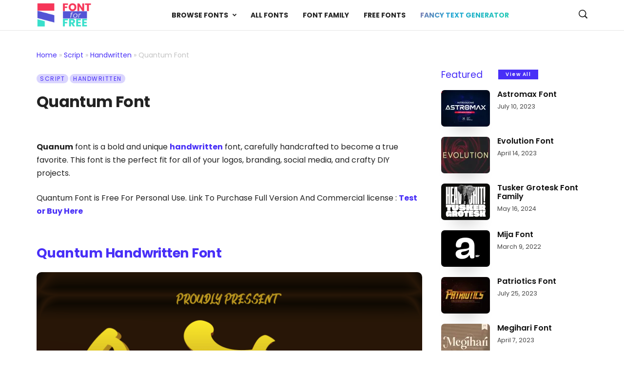

--- FILE ---
content_type: text/html; charset=UTF-8
request_url: https://fontforfree.com/quantum-font-2/
body_size: 50396
content:
<!doctype html ><!--[if IE 8]> <html class="ie8" lang="en-US"> <![endif]--><!--[if IE 9]> <html class="ie9" lang="en-US"> <![endif]--><!--[if gt IE 8]><!--> <html lang="en-US"> <!--<![endif]--><head> <title>Quantum Font - Download Free Fonts</title> <meta charset="UTF-8"/> <meta name="viewport" content="width=device-width, initial-scale=1.0"> <link rel="pingback" href="https://fontforfree.com/xmlrpc.php"/> <meta name='robots' content='index, follow, max-image-preview:large, max-snippet:-1, max-video-preview:-1'/><link rel="icon" type="image/png" href="https://fontforfree.com/wp-content/uploads/2022/03/fontforfree-icon-300x300.png"><link rel="apple-touch-icon" sizes="76x76" href="https://fontforfree.com/wp-content/uploads/2022/03/fontforfree-icon-300x300.png"/><link rel="apple-touch-icon" sizes="120x120" href="https://fontforfree.com/wp-content/uploads/2022/03/fontforfree-icon-300x300.png"/><link rel="apple-touch-icon" sizes="152x152" href="https://fontforfree.com/wp-content/uploads/2022/03/fontforfree-icon-300x300.png"/><link rel="apple-touch-icon" sizes="114x114" href="https://fontforfree.com/wp-content/uploads/2022/03/fontforfree-icon-300x300.png"/><link rel="apple-touch-icon" sizes="144x144" href="https://fontforfree.com/wp-content/uploads/2022/03/fontforfree-icon-300x300.png"/><link rel="preload" as="image" href="https://i0.wp.com/fontforfree.com/wp-content/uploads/2023/04/1682026772_Quantum-Fonts-3893549-1-1.png?fit=800%2C500&ssl=1" fetchpriority="high"/> <!-- This site is optimized with the Yoast SEO plugin v26.6 - https://yoast.com/wordpress/plugins/seo/ --> <meta name="description" content="Download the Quantum Font for free. Quanum font is a bold and unique handwritten font, carefully handcrafted to become a true favorite. This font is the perfect fit for all of your logos, This font part of Handwritten typeface families"/> <link rel="canonical" href="https://fontforfree.com/quantum-font-2/"/> <meta property="og:locale" content="en_US"/> <meta property="og:type" content="article"/> <meta property="og:title" content="Quantum Font - Download Free Fonts"/> <meta property="og:description" content="Download the Quantum Font for free. Quanum font is a bold and unique handwritten font, carefully handcrafted to become a true favorite. This font is the perfect fit for all of your logos, This font part of Handwritten typeface families"/> <meta property="og:url" content="https://fontforfree.com/quantum-font-2/"/> <meta property="og:site_name" content="FontforFree"/> <meta property="article:publisher" content="https://www.facebook.com/fontforfreecom"/> <meta property="article:published_time" content="2024-03-20T09:07:35+00:00"/> <meta property="article:modified_time" content="2024-03-20T09:07:39+00:00"/> <meta property="og:image" content="https://fontforfree.com/wp-content/uploads/2023/04/1682026772_Quantum-Fonts-3893549-1-1.png"/> <meta property="og:image:width" content="800"/> <meta property="og:image:height" content="500"/> <meta property="og:image:type" content="image/png"/> <meta name="author" content="Fontforfree"/> <meta name="twitter:card" content="summary_large_image"/> <meta name="twitter:creator" content="@fontforfreecom"/> <meta name="twitter:site" content="@fontforfreecom"/> <meta name="twitter:label1" content="Written by"/> <meta name="twitter:data1" content="Fontforfree"/> <meta name="twitter:label2" content="Est. reading time"/> <meta name="twitter:data2" content="2 minutes"/> <script type="application/ld+json" class="yoast-schema-graph">{"@context":"https://schema.org","@graph":[{"@type":"Article","@id":"https://fontforfree.com/quantum-font-2/#article","isPartOf":{"@id":"https://fontforfree.com/quantum-font-2/"},"author":{"name":"Fontforfree","@id":"https://fontforfree.com/#/schema/person/d509f420afbee6331a25492087f5701e"},"headline":"Quantum Font","datePublished":"2024-03-20T09:07:35+00:00","dateModified":"2024-03-20T09:07:39+00:00","mainEntityOfPage":{"@id":"https://fontforfree.com/quantum-font-2/"},"wordCount":76,"commentCount":0,"publisher":{"@id":"https://fontforfree.com/#organization"},"image":{"@id":"https://fontforfree.com/quantum-font-2/#primaryimage"},"thumbnailUrl":"https://i0.wp.com/fontforfree.com/wp-content/uploads/2023/04/1682026772_Quantum-Fonts-3893549-1-1.png?fit=800%2C500&ssl=1","keywords":["Alternates Fonts","Extra Swashes Fonts","Free for Personal Use","OTF Fonts"],"articleSection":["Handwritten"],"inLanguage":"en-US","potentialAction":[{"@type":"CommentAction","name":"Comment","target":["https://fontforfree.com/quantum-font-2/#respond"]}]},{"@type":"WebPage","@id":"https://fontforfree.com/quantum-font-2/","url":"https://fontforfree.com/quantum-font-2/","name":"Quantum Font - Download Free Fonts","isPartOf":{"@id":"https://fontforfree.com/#website"},"primaryImageOfPage":{"@id":"https://fontforfree.com/quantum-font-2/#primaryimage"},"image":{"@id":"https://fontforfree.com/quantum-font-2/#primaryimage"},"thumbnailUrl":"https://i0.wp.com/fontforfree.com/wp-content/uploads/2023/04/1682026772_Quantum-Fonts-3893549-1-1.png?fit=800%2C500&ssl=1","datePublished":"2024-03-20T09:07:35+00:00","dateModified":"2024-03-20T09:07:39+00:00","description":"Download the Quantum Font for free. Quanum font is a bold and unique handwritten font, carefully handcrafted to become a true favorite. This font is the perfect fit for all of your logos, This font part of Handwritten typeface families","breadcrumb":{"@id":"https://fontforfree.com/quantum-font-2/#breadcrumb"},"inLanguage":"en-US","potentialAction":[{"@type":"ReadAction","target":["https://fontforfree.com/quantum-font-2/"]}]},{"@type":"ImageObject","inLanguage":"en-US","@id":"https://fontforfree.com/quantum-font-2/#primaryimage","url":"https://i0.wp.com/fontforfree.com/wp-content/uploads/2023/04/1682026772_Quantum-Fonts-3893549-1-1.png?fit=800%2C500&ssl=1","contentUrl":"https://i0.wp.com/fontforfree.com/wp-content/uploads/2023/04/1682026772_Quantum-Fonts-3893549-1-1.png?fit=800%2C500&ssl=1","width":800,"height":500,"caption":"Quantum Font"},{"@type":"BreadcrumbList","@id":"https://fontforfree.com/quantum-font-2/#breadcrumb","itemListElement":[{"@type":"ListItem","position":1,"name":"Home","item":"https://fontforfree.com/"},{"@type":"ListItem","position":2,"name":"Script","item":"https://fontforfree.com/fonts/script/"},{"@type":"ListItem","position":3,"name":"Handwritten","item":"https://fontforfree.com/fonts/handwritten/"},{"@type":"ListItem","position":4,"name":"Quantum Font"}]},{"@type":"WebSite","@id":"https://fontforfree.com/#website","url":"https://fontforfree.com/","name":"FontforFree","description":"Download Fonts","publisher":{"@id":"https://fontforfree.com/#organization"},"alternateName":"fontforfree.com","potentialAction":[{"@type":"SearchAction","target":{"@type":"EntryPoint","urlTemplate":"https://fontforfree.com/?s={search_term_string}"},"query-input":{"@type":"PropertyValueSpecification","valueRequired":true,"valueName":"search_term_string"}}],"inLanguage":"en-US"},{"@type":"Organization","@id":"https://fontforfree.com/#organization","name":"FontforFree","alternateName":"fontforfree.com","url":"https://fontforfree.com/","logo":{"@type":"ImageObject","inLanguage":"en-US","@id":"https://fontforfree.com/#/schema/logo/image/","url":"https://i0.wp.com/fontforfree.com/wp-content/uploads/2022/03/FontforFree.png?fit=988%2C427&ssl=1","contentUrl":"https://i0.wp.com/fontforfree.com/wp-content/uploads/2022/03/FontforFree.png?fit=988%2C427&ssl=1","width":988,"height":427,"caption":"FontforFree"},"image":{"@id":"https://fontforfree.com/#/schema/logo/image/"},"sameAs":["https://www.facebook.com/fontforfreecom","https://x.com/fontforfreecom","https://www.instagram.com/fontforfree","https://www.behance.net/fontforfree"]},{"@type":"Person","@id":"https://fontforfree.com/#/schema/person/d509f420afbee6331a25492087f5701e","name":"Fontforfree","image":{"@type":"ImageObject","inLanguage":"en-US","@id":"https://fontforfree.com/#/schema/person/image/","url":"https://secure.gravatar.com/avatar/be0d245ecdf095e15c237fee1a3a70cf168488e499b2b8e6071e2b13729c437c?s=96&d=mm&r=g","contentUrl":"https://secure.gravatar.com/avatar/be0d245ecdf095e15c237fee1a3a70cf168488e499b2b8e6071e2b13729c437c?s=96&d=mm&r=g","caption":"Fontforfree"},"description":"Font for Free is a great source to download thousands and find high quality fonts from various categories that include Sans Serif, Serif, Display, Calligraphy, Arabic, Gothic, Handwritten, and much more. Some fonts provided for are for Personal Use, trial versions of full versions, may contain a limited character set, and font are have commercial license."}]}</script> <!-- / Yoast SEO plugin. --><link rel='dns-prefetch' href='//stats.wp.com'/><link rel='preconnect' href='//i0.wp.com'/><link rel='preconnect' href='//c0.wp.com'/><link rel="alternate" type="application/rss+xml" title="FontforFree &raquo; Feed" href="https://fontforfree.com/feed/"/><link rel="alternate" type="application/rss+xml" title="FontforFree &raquo; Comments Feed" href="https://fontforfree.com/comments/feed/"/><style id='wp-img-auto-sizes-contain-inline-css' type='text/css'>img:is([sizes=auto i],[sizes^="auto," i]){contain-intrinsic-size:3000px 1500px}/*# sourceURL=wp-img-auto-sizes-contain-inline-css */</style><link rel='stylesheet' id='jetpack_related-posts-css' href='https://c0.wp.com/p/jetpack/15.4/modules/related-posts/related-posts.css' type='text/css' media='all'/><link rel='stylesheet' id='wp-block-library-css' href='https://c0.wp.com/c/6.9/wp-includes/css/dist/block-library/style.min.css' type='text/css' media='all'/><style id='wp-block-heading-inline-css' type='text/css'>
h1:where(.wp-block-heading).has-background,h2:where(.wp-block-heading).has-background,h3:where(.wp-block-heading).has-background,h4:where(.wp-block-heading).has-background,h5:where(.wp-block-heading).has-background,h6:where(.wp-block-heading).has-background{padding:1.25em 2.375em}h1.has-text-align-left[style*=writing-mode]:where([style*=vertical-lr]),h1.has-text-align-right[style*=writing-mode]:where([style*=vertical-rl]),h2.has-text-align-left[style*=writing-mode]:where([style*=vertical-lr]),h2.has-text-align-right[style*=writing-mode]:where([style*=vertical-rl]),h3.has-text-align-left[style*=writing-mode]:where([style*=vertical-lr]),h3.has-text-align-right[style*=writing-mode]:where([style*=vertical-rl]),h4.has-text-align-left[style*=writing-mode]:where([style*=vertical-lr]),h4.has-text-align-right[style*=writing-mode]:where([style*=vertical-rl]),h5.has-text-align-left[style*=writing-mode]:where([style*=vertical-lr]),h5.has-text-align-right[style*=writing-mode]:where([style*=vertical-rl]),h6.has-text-align-left[style*=writing-mode]:where([style*=vertical-lr]),h6.has-text-align-right[style*=writing-mode]:where([style*=vertical-rl]){rotate:180deg}
/*# sourceURL=https://c0.wp.com/c/6.9/wp-includes/blocks/heading/style.min.css */
</style>
<style id='wp-block-image-inline-css' type='text/css'>
.wp-block-image>a,.wp-block-image>figure>a{display:inline-block}.wp-block-image img{box-sizing:border-box;height:auto;max-width:100%;vertical-align:bottom}@media not (prefers-reduced-motion){.wp-block-image img.hide{visibility:hidden}.wp-block-image img.show{animation:show-content-image .4s}}.wp-block-image[style*=border-radius] img,.wp-block-image[style*=border-radius]>a{border-radius:inherit}.wp-block-image.has-custom-border img{box-sizing:border-box}.wp-block-image.aligncenter{text-align:center}.wp-block-image.alignfull>a,.wp-block-image.alignwide>a{width:100%}.wp-block-image.alignfull img,.wp-block-image.alignwide img{height:auto;width:100%}.wp-block-image .aligncenter,.wp-block-image .alignleft,.wp-block-image .alignright,.wp-block-image.aligncenter,.wp-block-image.alignleft,.wp-block-image.alignright{display:table}.wp-block-image .aligncenter>figcaption,.wp-block-image .alignleft>figcaption,.wp-block-image .alignright>figcaption,.wp-block-image.aligncenter>figcaption,.wp-block-image.alignleft>figcaption,.wp-block-image.alignright>figcaption{caption-side:bottom;display:table-caption}.wp-block-image .alignleft{float:left;margin:.5em 1em .5em 0}.wp-block-image .alignright{float:right;margin:.5em 0 .5em 1em}.wp-block-image .aligncenter{margin-left:auto;margin-right:auto}.wp-block-image :where(figcaption){margin-bottom:1em;margin-top:.5em}.wp-block-image.is-style-circle-mask img{border-radius:9999px}@supports ((-webkit-mask-image:none) or (mask-image:none)) or (-webkit-mask-image:none){.wp-block-image.is-style-circle-mask img{border-radius:0;-webkit-mask-image:url('data:image/svg+xml;utf8,<svg viewBox="0 0 100 100" xmlns="http://www.w3.org/2000/svg"><circle cx="50" cy="50" r="50"/></svg>');mask-image:url('data:image/svg+xml;utf8,<svg viewBox="0 0 100 100" xmlns="http://www.w3.org/2000/svg"><circle cx="50" cy="50" r="50"/></svg>');mask-mode:alpha;-webkit-mask-position:center;mask-position:center;-webkit-mask-repeat:no-repeat;mask-repeat:no-repeat;-webkit-mask-size:contain;mask-size:contain}}:root :where(.wp-block-image.is-style-rounded img,.wp-block-image .is-style-rounded img){border-radius:9999px}.wp-block-image figure{margin:0}.wp-lightbox-container{display:flex;flex-direction:column;position:relative}.wp-lightbox-container img{cursor:zoom-in}.wp-lightbox-container img:hover+button{opacity:1}.wp-lightbox-container button{align-items:center;backdrop-filter:blur(16px) saturate(180%);background-color:#5a5a5a40;border:none;border-radius:4px;cursor:zoom-in;display:flex;height:20px;justify-content:center;opacity:0;padding:0;position:absolute;right:16px;text-align:center;top:16px;width:20px;z-index:100}@media not (prefers-reduced-motion){.wp-lightbox-container button{transition:opacity .2s ease}}.wp-lightbox-container button:focus-visible{outline:3px auto #5a5a5a40;outline:3px auto -webkit-focus-ring-color;outline-offset:3px}.wp-lightbox-container button:hover{cursor:pointer;opacity:1}.wp-lightbox-container button:focus{opacity:1}.wp-lightbox-container button:focus,.wp-lightbox-container button:hover,.wp-lightbox-container button:not(:hover):not(:active):not(.has-background){background-color:#5a5a5a40;border:none}.wp-lightbox-overlay{box-sizing:border-box;cursor:zoom-out;height:100vh;left:0;overflow:hidden;position:fixed;top:0;visibility:hidden;width:100%;z-index:100000}.wp-lightbox-overlay .close-button{align-items:center;cursor:pointer;display:flex;justify-content:center;min-height:40px;min-width:40px;padding:0;position:absolute;right:calc(env(safe-area-inset-right) + 16px);top:calc(env(safe-area-inset-top) + 16px);z-index:5000000}.wp-lightbox-overlay .close-button:focus,.wp-lightbox-overlay .close-button:hover,.wp-lightbox-overlay .close-button:not(:hover):not(:active):not(.has-background){background:none;border:none}.wp-lightbox-overlay .lightbox-image-container{height:var(--wp--lightbox-container-height);left:50%;overflow:hidden;position:absolute;top:50%;transform:translate(-50%,-50%);transform-origin:top left;width:var(--wp--lightbox-container-width);z-index:9999999999}.wp-lightbox-overlay .wp-block-image{align-items:center;box-sizing:border-box;display:flex;height:100%;justify-content:center;margin:0;position:relative;transform-origin:0 0;width:100%;z-index:3000000}.wp-lightbox-overlay .wp-block-image img{height:var(--wp--lightbox-image-height);min-height:var(--wp--lightbox-image-height);min-width:var(--wp--lightbox-image-width);width:var(--wp--lightbox-image-width)}.wp-lightbox-overlay .wp-block-image figcaption{display:none}.wp-lightbox-overlay button{background:none;border:none}.wp-lightbox-overlay .scrim{background-color:#fff;height:100%;opacity:.9;position:absolute;width:100%;z-index:2000000}.wp-lightbox-overlay.active{visibility:visible}@media not (prefers-reduced-motion){.wp-lightbox-overlay.active{animation:turn-on-visibility .25s both}.wp-lightbox-overlay.active img{animation:turn-on-visibility .35s both}.wp-lightbox-overlay.show-closing-animation:not(.active){animation:turn-off-visibility .35s both}.wp-lightbox-overlay.show-closing-animation:not(.active) img{animation:turn-off-visibility .25s both}.wp-lightbox-overlay.zoom.active{animation:none;opacity:1;visibility:visible}.wp-lightbox-overlay.zoom.active .lightbox-image-container{animation:lightbox-zoom-in .4s}.wp-lightbox-overlay.zoom.active .lightbox-image-container img{animation:none}.wp-lightbox-overlay.zoom.active .scrim{animation:turn-on-visibility .4s forwards}.wp-lightbox-overlay.zoom.show-closing-animation:not(.active){animation:none}.wp-lightbox-overlay.zoom.show-closing-animation:not(.active) .lightbox-image-container{animation:lightbox-zoom-out .4s}.wp-lightbox-overlay.zoom.show-closing-animation:not(.active) .lightbox-image-container img{animation:none}.wp-lightbox-overlay.zoom.show-closing-animation:not(.active) .scrim{animation:turn-off-visibility .4s forwards}}@keyframes show-content-image{0%{visibility:hidden}99%{visibility:hidden}to{visibility:visible}}@keyframes turn-on-visibility{0%{opacity:0}to{opacity:1}}@keyframes turn-off-visibility{0%{opacity:1;visibility:visible}99%{opacity:0;visibility:visible}to{opacity:0;visibility:hidden}}@keyframes lightbox-zoom-in{0%{transform:translate(calc((-100vw + var(--wp--lightbox-scrollbar-width))/2 + var(--wp--lightbox-initial-left-position)),calc(-50vh + var(--wp--lightbox-initial-top-position))) scale(var(--wp--lightbox-scale))}to{transform:translate(-50%,-50%) scale(1)}}@keyframes lightbox-zoom-out{0%{transform:translate(-50%,-50%) scale(1);visibility:visible}99%{visibility:visible}to{transform:translate(calc((-100vw + var(--wp--lightbox-scrollbar-width))/2 + var(--wp--lightbox-initial-left-position)),calc(-50vh + var(--wp--lightbox-initial-top-position))) scale(var(--wp--lightbox-scale));visibility:hidden}}
/*# sourceURL=https://c0.wp.com/c/6.9/wp-includes/blocks/image/style.min.css */
</style>
<style id='wp-block-paragraph-inline-css' type='text/css'>
.is-small-text{font-size:.875em}.is-regular-text{font-size:1em}.is-large-text{font-size:2.25em}.is-larger-text{font-size:3em}.has-drop-cap:not(:focus):first-letter{float:left;font-size:8.4em;font-style:normal;font-weight:100;line-height:.68;margin:.05em .1em 0 0;text-transform:uppercase}body.rtl .has-drop-cap:not(:focus):first-letter{float:none;margin-left:.1em}p.has-drop-cap.has-background{overflow:hidden}:root :where(p.has-background){padding:1.25em 2.375em}:where(p.has-text-color:not(.has-link-color)) a{color:inherit}p.has-text-align-left[style*="writing-mode:vertical-lr"],p.has-text-align-right[style*="writing-mode:vertical-rl"]{rotate:180deg}
/*# sourceURL=https://c0.wp.com/c/6.9/wp-includes/blocks/paragraph/style.min.css */
</style>
<style id='global-styles-inline-css' type='text/css'>
:root{--wp--preset--aspect-ratio--square: 1;--wp--preset--aspect-ratio--4-3: 4/3;--wp--preset--aspect-ratio--3-4: 3/4;--wp--preset--aspect-ratio--3-2: 3/2;--wp--preset--aspect-ratio--2-3: 2/3;--wp--preset--aspect-ratio--16-9: 16/9;--wp--preset--aspect-ratio--9-16: 9/16;--wp--preset--color--black: #000000;--wp--preset--color--cyan-bluish-gray: #abb8c3;--wp--preset--color--white: #ffffff;--wp--preset--color--pale-pink: #f78da7;--wp--preset--color--vivid-red: #cf2e2e;--wp--preset--color--luminous-vivid-orange: #ff6900;--wp--preset--color--luminous-vivid-amber: #fcb900;--wp--preset--color--light-green-cyan: #7bdcb5;--wp--preset--color--vivid-green-cyan: #00d084;--wp--preset--color--pale-cyan-blue: #8ed1fc;--wp--preset--color--vivid-cyan-blue: #0693e3;--wp--preset--color--vivid-purple: #9b51e0;--wp--preset--gradient--vivid-cyan-blue-to-vivid-purple: linear-gradient(135deg,rgb(6,147,227) 0%,rgb(155,81,224) 100%);--wp--preset--gradient--light-green-cyan-to-vivid-green-cyan: linear-gradient(135deg,rgb(122,220,180) 0%,rgb(0,208,130) 100%);--wp--preset--gradient--luminous-vivid-amber-to-luminous-vivid-orange: linear-gradient(135deg,rgb(252,185,0) 0%,rgb(255,105,0) 100%);--wp--preset--gradient--luminous-vivid-orange-to-vivid-red: linear-gradient(135deg,rgb(255,105,0) 0%,rgb(207,46,46) 100%);--wp--preset--gradient--very-light-gray-to-cyan-bluish-gray: linear-gradient(135deg,rgb(238,238,238) 0%,rgb(169,184,195) 100%);--wp--preset--gradient--cool-to-warm-spectrum: linear-gradient(135deg,rgb(74,234,220) 0%,rgb(151,120,209) 20%,rgb(207,42,186) 40%,rgb(238,44,130) 60%,rgb(251,105,98) 80%,rgb(254,248,76) 100%);--wp--preset--gradient--blush-light-purple: linear-gradient(135deg,rgb(255,206,236) 0%,rgb(152,150,240) 100%);--wp--preset--gradient--blush-bordeaux: linear-gradient(135deg,rgb(254,205,165) 0%,rgb(254,45,45) 50%,rgb(107,0,62) 100%);--wp--preset--gradient--luminous-dusk: linear-gradient(135deg,rgb(255,203,112) 0%,rgb(199,81,192) 50%,rgb(65,88,208) 100%);--wp--preset--gradient--pale-ocean: linear-gradient(135deg,rgb(255,245,203) 0%,rgb(182,227,212) 50%,rgb(51,167,181) 100%);--wp--preset--gradient--electric-grass: linear-gradient(135deg,rgb(202,248,128) 0%,rgb(113,206,126) 100%);--wp--preset--gradient--midnight: linear-gradient(135deg,rgb(2,3,129) 0%,rgb(40,116,252) 100%);--wp--preset--font-size--small: 10px;--wp--preset--font-size--medium: 20px;--wp--preset--font-size--large: 30px;--wp--preset--font-size--x-large: 42px;--wp--preset--font-size--regular: 14px;--wp--preset--font-size--larger: 48px;--wp--preset--spacing--20: 0.44rem;--wp--preset--spacing--30: 0.67rem;--wp--preset--spacing--40: 1rem;--wp--preset--spacing--50: 1.5rem;--wp--preset--spacing--60: 2.25rem;--wp--preset--spacing--70: 3.38rem;--wp--preset--spacing--80: 5.06rem;--wp--preset--shadow--natural: 6px 6px 9px rgba(0, 0, 0, 0.2);--wp--preset--shadow--deep: 12px 12px 50px rgba(0, 0, 0, 0.4);--wp--preset--shadow--sharp: 6px 6px 0px rgba(0, 0, 0, 0.2);--wp--preset--shadow--outlined: 6px 6px 0px -3px rgb(255, 255, 255), 6px 6px rgb(0, 0, 0);--wp--preset--shadow--crisp: 6px 6px 0px rgb(0, 0, 0);}:where(.is-layout-flex){gap: 0.5em;}:where(.is-layout-grid){gap: 0.5em;}body .is-layout-flex{display: flex;}.is-layout-flex{flex-wrap: wrap;align-items: center;}.is-layout-flex > :is(*, div){margin: 0;}body .is-layout-grid{display: grid;}.is-layout-grid > :is(*, div){margin: 0;}:where(.wp-block-columns.is-layout-flex){gap: 2em;}:where(.wp-block-columns.is-layout-grid){gap: 2em;}:where(.wp-block-post-template.is-layout-flex){gap: 1.25em;}:where(.wp-block-post-template.is-layout-grid){gap: 1.25em;}.has-black-color{color: var(--wp--preset--color--black) !important;}.has-cyan-bluish-gray-color{color: var(--wp--preset--color--cyan-bluish-gray) !important;}.has-white-color{color: var(--wp--preset--color--white) !important;}.has-pale-pink-color{color: var(--wp--preset--color--pale-pink) !important;}.has-vivid-red-color{color: var(--wp--preset--color--vivid-red) !important;}.has-luminous-vivid-orange-color{color: var(--wp--preset--color--luminous-vivid-orange) !important;}.has-luminous-vivid-amber-color{color: var(--wp--preset--color--luminous-vivid-amber) !important;}.has-light-green-cyan-color{color: var(--wp--preset--color--light-green-cyan) !important;}.has-vivid-green-cyan-color{color: var(--wp--preset--color--vivid-green-cyan) !important;}.has-pale-cyan-blue-color{color: var(--wp--preset--color--pale-cyan-blue) !important;}.has-vivid-cyan-blue-color{color: var(--wp--preset--color--vivid-cyan-blue) !important;}.has-vivid-purple-color{color: var(--wp--preset--color--vivid-purple) !important;}.has-black-background-color{background-color: var(--wp--preset--color--black) !important;}.has-cyan-bluish-gray-background-color{background-color: var(--wp--preset--color--cyan-bluish-gray) !important;}.has-white-background-color{background-color: var(--wp--preset--color--white) !important;}.has-pale-pink-background-color{background-color: var(--wp--preset--color--pale-pink) !important;}.has-vivid-red-background-color{background-color: var(--wp--preset--color--vivid-red) !important;}.has-luminous-vivid-orange-background-color{background-color: var(--wp--preset--color--luminous-vivid-orange) !important;}.has-luminous-vivid-amber-background-color{background-color: var(--wp--preset--color--luminous-vivid-amber) !important;}.has-light-green-cyan-background-color{background-color: var(--wp--preset--color--light-green-cyan) !important;}.has-vivid-green-cyan-background-color{background-color: var(--wp--preset--color--vivid-green-cyan) !important;}.has-pale-cyan-blue-background-color{background-color: var(--wp--preset--color--pale-cyan-blue) !important;}.has-vivid-cyan-blue-background-color{background-color: var(--wp--preset--color--vivid-cyan-blue) !important;}.has-vivid-purple-background-color{background-color: var(--wp--preset--color--vivid-purple) !important;}.has-black-border-color{border-color: var(--wp--preset--color--black) !important;}.has-cyan-bluish-gray-border-color{border-color: var(--wp--preset--color--cyan-bluish-gray) !important;}.has-white-border-color{border-color: var(--wp--preset--color--white) !important;}.has-pale-pink-border-color{border-color: var(--wp--preset--color--pale-pink) !important;}.has-vivid-red-border-color{border-color: var(--wp--preset--color--vivid-red) !important;}.has-luminous-vivid-orange-border-color{border-color: var(--wp--preset--color--luminous-vivid-orange) !important;}.has-luminous-vivid-amber-border-color{border-color: var(--wp--preset--color--luminous-vivid-amber) !important;}.has-light-green-cyan-border-color{border-color: var(--wp--preset--color--light-green-cyan) !important;}.has-vivid-green-cyan-border-color{border-color: var(--wp--preset--color--vivid-green-cyan) !important;}.has-pale-cyan-blue-border-color{border-color: var(--wp--preset--color--pale-cyan-blue) !important;}.has-vivid-cyan-blue-border-color{border-color: var(--wp--preset--color--vivid-cyan-blue) !important;}.has-vivid-purple-border-color{border-color: var(--wp--preset--color--vivid-purple) !important;}.has-vivid-cyan-blue-to-vivid-purple-gradient-background{background: var(--wp--preset--gradient--vivid-cyan-blue-to-vivid-purple) !important;}.has-light-green-cyan-to-vivid-green-cyan-gradient-background{background: var(--wp--preset--gradient--light-green-cyan-to-vivid-green-cyan) !important;}.has-luminous-vivid-amber-to-luminous-vivid-orange-gradient-background{background: var(--wp--preset--gradient--luminous-vivid-amber-to-luminous-vivid-orange) !important;}.has-luminous-vivid-orange-to-vivid-red-gradient-background{background: var(--wp--preset--gradient--luminous-vivid-orange-to-vivid-red) !important;}.has-very-light-gray-to-cyan-bluish-gray-gradient-background{background: var(--wp--preset--gradient--very-light-gray-to-cyan-bluish-gray) !important;}.has-cool-to-warm-spectrum-gradient-background{background: var(--wp--preset--gradient--cool-to-warm-spectrum) !important;}.has-blush-light-purple-gradient-background{background: var(--wp--preset--gradient--blush-light-purple) !important;}.has-blush-bordeaux-gradient-background{background: var(--wp--preset--gradient--blush-bordeaux) !important;}.has-luminous-dusk-gradient-background{background: var(--wp--preset--gradient--luminous-dusk) !important;}.has-pale-ocean-gradient-background{background: var(--wp--preset--gradient--pale-ocean) !important;}.has-electric-grass-gradient-background{background: var(--wp--preset--gradient--electric-grass) !important;}.has-midnight-gradient-background{background: var(--wp--preset--gradient--midnight) !important;}.has-small-font-size{font-size: var(--wp--preset--font-size--small) !important;}.has-medium-font-size{font-size: var(--wp--preset--font-size--medium) !important;}.has-large-font-size{font-size: var(--wp--preset--font-size--large) !important;}.has-x-large-font-size{font-size: var(--wp--preset--font-size--x-large) !important;}
/*# sourceURL=global-styles-inline-css */
</style>
<style id='classic-theme-styles-inline-css' type='text/css'>/*! This file is auto-generated */.wp-block-button__link{color:#fff;background-color:#32373c;border-radius:9999px;box-shadow:none;text-decoration:none;padding:calc(.667em + 2px) calc(1.333em + 2px);font-size:1.125em}.wp-block-file__button{background:#32373c;color:#fff;text-decoration:none}/*# sourceURL=/wp-includes/css/classic-themes.min.css */</style><link rel='stylesheet' id='contact-form-7-css' href='https://fontforfree.com/wp-content/plugins/contact-form-7/includes/css/styles.css' type='text/css' media='all'/><link rel='stylesheet' id='wpdm-frontend-css-css' href='https://fontforfree.com/wp-content/plugins/download-manager/assets/bootstrap/css/bootstrap.min.css' type='text/css' media='all'/><link rel='stylesheet' id='wpdm-front-css' href='https://fontforfree.com/wp-content/plugins/download-manager/assets/css/front.css' type='text/css' media='all'/><link rel='stylesheet' id='td-theme-css' href='https://fontforfree.com/wp-content/themes/Newsmag/style.css' type='text/css' media='all'/><style id='td-theme-inline-css' type='text/css'> /* custom css - generated by TagDiv Composer */ @media (max-width: 767px) { .td-header-desktop-wrap { display: none; } } @media (min-width: 767px) { .td-header-mobile-wrap { display: none; } } /*# sourceURL=td-theme-inline-css */</style><link rel='stylesheet' id='td-legacy-framework-front-style-css' href='https://fontforfree.com/wp-content/plugins/td-composer/legacy/Newsmag/assets/css/td_legacy_main.css' type='text/css' media='all'/><script type="text/javascript" id="jetpack_related-posts-js-extra">
/* <![CDATA[ */
var related_posts_js_options = {"post_heading":"h4"};
//# sourceURL=jetpack_related-posts-js-extra
/* ]]> */
</script><script type="text/javascript" src="https://c0.wp.com/p/jetpack/15.4/_inc/build/related-posts/related-posts.min.js" id="jetpack_related-posts-js"></script><script type="text/javascript" src="https://c0.wp.com/c/6.9/wp-includes/js/jquery/jquery.min.js" id="jquery-core-js"></script><script type="text/javascript" src="https://c0.wp.com/c/6.9/wp-includes/js/jquery/jquery-migrate.min.js" id="jquery-migrate-js"></script><script type="text/javascript" src="https://fontforfree.com/wp-content/plugins/download-manager/assets/bootstrap/js/popper.min.js" id="wpdm-poper-js"></script><script type="text/javascript" src="https://fontforfree.com/wp-content/plugins/download-manager/assets/bootstrap/js/bootstrap.min.js" id="wpdm-frontend-js-js"></script><script type="text/javascript" id="wpdm-frontjs-js-extra">
/* <![CDATA[ */
var wpdm_url = {"home":"https://fontforfree.com/","site":"https://fontforfree.com/","ajax":"https://fontforfree.com/wp-admin/admin-ajax.php"};
var wpdm_js = {"spinner":"\u003Ci class=\"fas fa-sun fa-spin\"\u003E\u003C/i\u003E","client_id":"64a1a1ca287a1cdd66618b4ec56131fe"};
var wpdm_strings = {"pass_var":"Password Verified!","pass_var_q":"Please click following button to start download.","start_dl":"Start Download"};
//# sourceURL=wpdm-frontjs-js-extra
/* ]]> */
</script><script type="text/javascript" src="https://fontforfree.com/wp-content/plugins/download-manager/assets/js/front.js" id="wpdm-frontjs-js"></script> <style>img#wpstats{display:none}</style> <link rel="preload" as="style" href="https://fonts.googleapis.com/css2?family=Poppins:ital,wght@0,400;0,600;0,700;0,800;0,900;1,400;1,600;1,700;1,800;1,900&display=swap"/><link rel="stylesheet" href="https://fonts.googleapis.com/css2?family=Poppins:ital,wght@0,400;0,600;0,700;0,800;0,900;1,400;1,600;1,700;1,800;1,900&display=swap" media="print" onload="this.media=&#039;all&#039;"/><noscript><link rel="stylesheet" href="https://fonts.googleapis.com/css2?family=Poppins:ital,wght@0,400;0,600;0,700;0,800;0,900;1,400;1,600;1,700;1,800;1,900&display=swap"/></noscript><style type="text/css">.recentcomments a{display:inline !important;padding:0 !important;margin:0 !important;}</style><!-- JS generated by theme --><script type="text/javascript" id="td-generated-header-js">
    
    

	    var tdBlocksArray = []; //here we store all the items for the current page

	    // td_block class - each ajax block uses a object of this class for requests
	    function tdBlock() {
		    this.id = '';
		    this.block_type = 1; //block type id (1-234 etc)
		    this.atts = '';
		    this.td_column_number = '';
		    this.td_current_page = 1; //
		    this.post_count = 0; //from wp
		    this.found_posts = 0; //from wp
		    this.max_num_pages = 0; //from wp
		    this.td_filter_value = ''; //current live filter value
		    this.is_ajax_running = false;
		    this.td_user_action = ''; // load more or infinite loader (used by the animation)
		    this.header_color = '';
		    this.ajax_pagination_infinite_stop = ''; //show load more at page x
	    }

        // td_js_generator - mini detector
        ( function () {
            var htmlTag = document.getElementsByTagName("html")[0];

	        if ( navigator.userAgent.indexOf("MSIE 10.0") > -1 ) {
                htmlTag.className += ' ie10';
            }

            if ( !!navigator.userAgent.match(/Trident.*rv\:11\./) ) {
                htmlTag.className += ' ie11';
            }

	        if ( navigator.userAgent.indexOf("Edge") > -1 ) {
                htmlTag.className += ' ieEdge';
            }

            if ( /(iPad|iPhone|iPod)/g.test(navigator.userAgent) ) {
                htmlTag.className += ' td-md-is-ios';
            }

            var user_agent = navigator.userAgent.toLowerCase();
            if ( user_agent.indexOf("android") > -1 ) {
                htmlTag.className += ' td-md-is-android';
            }

            if ( -1 !== navigator.userAgent.indexOf('Mac OS X')  ) {
                htmlTag.className += ' td-md-is-os-x';
            }

            if ( /chrom(e|ium)/.test(navigator.userAgent.toLowerCase()) ) {
               htmlTag.className += ' td-md-is-chrome';
            }

            if ( -1 !== navigator.userAgent.indexOf('Firefox') ) {
                htmlTag.className += ' td-md-is-firefox';
            }

            if ( -1 !== navigator.userAgent.indexOf('Safari') && -1 === navigator.userAgent.indexOf('Chrome') ) {
                htmlTag.className += ' td-md-is-safari';
            }

            if( -1 !== navigator.userAgent.indexOf('IEMobile') ){
                htmlTag.className += ' td-md-is-iemobile';
            }

        })();

        var tdLocalCache = {};

        ( function () {
            "use strict";

            tdLocalCache = {
                data: {},
                remove: function (resource_id) {
                    delete tdLocalCache.data[resource_id];
                },
                exist: function (resource_id) {
                    return tdLocalCache.data.hasOwnProperty(resource_id) && tdLocalCache.data[resource_id] !== null;
                },
                get: function (resource_id) {
                    return tdLocalCache.data[resource_id];
                },
                set: function (resource_id, cachedData) {
                    tdLocalCache.remove(resource_id);
                    tdLocalCache.data[resource_id] = cachedData;
                }
            };
        })();

    
    
var td_viewport_interval_list=[{"limitBottom":767,"sidebarWidth":251},{"limitBottom":1023,"sidebarWidth":339}];
var td_animation_stack_effect="type0";
var tds_animation_stack=true;
var td_animation_stack_specific_selectors=".entry-thumb, img, .td-lazy-img";
var td_animation_stack_general_selectors=".td-animation-stack img, .td-animation-stack .entry-thumb, .post img, .td-animation-stack .td-lazy-img";
var tdc_is_installed="yes";
var td_ajax_url="https:\/\/fontforfree.com\/wp-admin\/admin-ajax.php?td_theme_name=Newsmag&v=5.4.3.1";
var td_get_template_directory_uri="https:\/\/fontforfree.com\/wp-content\/plugins\/td-composer\/legacy\/common";
var tds_snap_menu="";
var tds_logo_on_sticky="";
var tds_header_style="5";
var td_please_wait="Please wait...";
var td_email_user_pass_incorrect="User or password incorrect!";
var td_email_user_incorrect="Email or username incorrect!";
var td_email_incorrect="Email incorrect!";
var td_user_incorrect="Username incorrect!";
var td_email_user_empty="Email or username empty!";
var td_pass_empty="Pass empty!";
var td_pass_pattern_incorrect="Invalid Pass Pattern!";
var td_retype_pass_incorrect="Retyped Pass incorrect!";
var tds_more_articles_on_post_enable="";
var tds_more_articles_on_post_time_to_wait="";
var tds_more_articles_on_post_pages_distance_from_top=0;
var tds_captcha="";
var tds_theme_color_site_wide="#482ff7";
var tds_smart_sidebar="enabled";
var tdThemeName="Newsmag";
var tdThemeNameWl="Newsmag";
var td_magnific_popup_translation_tPrev="Previous (Left arrow key)";
var td_magnific_popup_translation_tNext="Next (Right arrow key)";
var td_magnific_popup_translation_tCounter="%curr% of %total%";
var td_magnific_popup_translation_ajax_tError="The content from %url% could not be loaded.";
var td_magnific_popup_translation_image_tError="The image #%curr% could not be loaded.";
var tdBlockNonce="b6dd295137";
var tdMobileMenu="enabled";
var tdMobileSearch="enabled";
var tdDateNamesI18n={"month_names":["January","February","March","April","May","June","July","August","September","October","November","December"],"month_names_short":["Jan","Feb","Mar","Apr","May","Jun","Jul","Aug","Sep","Oct","Nov","Dec"],"day_names":["Sunday","Monday","Tuesday","Wednesday","Thursday","Friday","Saturday"],"day_names_short":["Sun","Mon","Tue","Wed","Thu","Fri","Sat"]};
var td_deploy_mode="deploy";
var td_ad_background_click_link="";
var td_ad_background_click_target="";
</script><!-- Header style compiled by theme --><style>/* custom css - generated by TagDiv Composer */ @font-face { font-family: "\'Poppins\', sans-serif;"; src: local("\'Poppins\', sans-serif;"), url("") format("woff"); font-display: swap; } .td-header-border:before, .td-trending-now-title, .td_block_mega_menu .td_mega_menu_sub_cats .cur-sub-cat, .td-post-category:hover, .td-header-style-2 .td-header-sp-logo, .td-next-prev-wrap a:hover i, .page-nav .current, .widget_calendar tfoot a:hover, .td-footer-container .widget_search .wpb_button:hover, .td-scroll-up-visible, .dropcap, .td-category a, input[type="submit"]:hover, .td-post-small-box a:hover, .td-404-sub-sub-title a:hover, .td-rating-bar-wrap div, .td_top_authors .td-active .td-author-post-count, .td_top_authors .td-active .td-author-comments-count, .td_smart_list_3 .td-sml3-top-controls i:hover, .td_smart_list_3 .td-sml3-bottom-controls i:hover, .td_wrapper_video_playlist .td_video_controls_playlist_wrapper, .td-read-more a:hover, .td-login-wrap .btn, .td_display_err, .td-header-style-6 .td-top-menu-full, #bbpress-forums button:hover, #bbpress-forums .bbp-pagination .current, .bbp_widget_login .button:hover, .header-search-wrap .td-drop-down-search .btn:hover, .td-post-text-content .more-link-wrap:hover a, #buddypress div.item-list-tabs ul li > a span, #buddypress div.item-list-tabs ul li > a:hover span, #buddypress input[type=submit]:hover, #buddypress a.button:hover span, #buddypress div.item-list-tabs ul li.selected a span, #buddypress div.item-list-tabs ul li.current a span, #buddypress input[type=submit]:focus, .td-grid-style-3 .td-big-grid-post .td-module-thumb a:last-child:before, .td-grid-style-4 .td-big-grid-post .td-module-thumb a:last-child:before, .td-grid-style-5 .td-big-grid-post .td-module-thumb:after, .td_category_template_2 .td-category-siblings .td-category a:hover, .td-weather-week:before, .td-weather-information:before, .td_3D_btn, .td_shadow_btn, .td_default_btn, .td_square_btn, .td_outlined_btn:hover { background-color: #482ff7; } @media (max-width: 767px) { .td-category a.td-current-sub-category { background-color: #482ff7; } } .woocommerce .onsale, .woocommerce .woocommerce a.button:hover, .woocommerce-page .woocommerce .button:hover, .single-product .product .summary .cart .button:hover, .woocommerce .woocommerce .product a.button:hover, .woocommerce .product a.button:hover, .woocommerce .product #respond input#submit:hover, .woocommerce .checkout input#place_order:hover, .woocommerce .woocommerce.widget .button:hover, .woocommerce .woocommerce-message .button:hover, .woocommerce .woocommerce-error .button:hover, .woocommerce .woocommerce-info .button:hover, .woocommerce.widget .ui-slider .ui-slider-handle, .vc_btn-black:hover, .wpb_btn-black:hover, .item-list-tabs .feed:hover a, .td-smart-list-button:hover { background-color: #482ff7; } .td-header-sp-top-menu .top-header-menu > .current-menu-item > a, .td-header-sp-top-menu .top-header-menu > .current-menu-ancestor > a, .td-header-sp-top-menu .top-header-menu > .current-category-ancestor > a, .td-header-sp-top-menu .top-header-menu > li > a:hover, .td-header-sp-top-menu .top-header-menu > .sfHover > a, .top-header-menu ul .current-menu-item > a, .top-header-menu ul .current-menu-ancestor > a, .top-header-menu ul .current-category-ancestor > a, .top-header-menu ul li > a:hover, .top-header-menu ul .sfHover > a, .sf-menu ul .td-menu-item > a:hover, .sf-menu ul .sfHover > a, .sf-menu ul .current-menu-ancestor > a, .sf-menu ul .current-category-ancestor > a, .sf-menu ul .current-menu-item > a, .td_module_wrap:hover .entry-title a, .td_mod_mega_menu:hover .entry-title a, .footer-email-wrap a, .widget a:hover, .td-footer-container .widget_calendar #today, .td-category-pulldown-filter a.td-pulldown-category-filter-link:hover, .td-load-more-wrap a:hover, .td-post-next-prev-content a:hover, .td-author-name a:hover, .td-author-url a:hover, .td_mod_related_posts:hover .entry-title a, .td-search-query, .header-search-wrap .td-drop-down-search .result-msg a:hover, .td_top_authors .td-active .td-authors-name a, .post blockquote p, .td-post-content blockquote p, .page blockquote p, .comment-list cite a:hover, .comment-list cite:hover, .comment-list .comment-reply-link:hover, a, .white-menu #td-header-menu .sf-menu > li > a:hover, .white-menu #td-header-menu .sf-menu > .current-menu-ancestor > a, .white-menu #td-header-menu .sf-menu > .current-menu-item > a, .td_quote_on_blocks, #bbpress-forums .bbp-forum-freshness a:hover, #bbpress-forums .bbp-topic-freshness a:hover, #bbpress-forums .bbp-forums-list li a:hover, #bbpress-forums .bbp-forum-title:hover, #bbpress-forums .bbp-topic-permalink:hover, #bbpress-forums .bbp-topic-started-by a:hover, #bbpress-forums .bbp-topic-started-in a:hover, #bbpress-forums .bbp-body .super-sticky li.bbp-topic-title .bbp-topic-permalink, #bbpress-forums .bbp-body .sticky li.bbp-topic-title .bbp-topic-permalink, #bbpress-forums #subscription-toggle a:hover, #bbpress-forums #favorite-toggle a:hover, .woocommerce-account .woocommerce-MyAccount-navigation a:hover, .widget_display_replies .bbp-author-name, .widget_display_topics .bbp-author-name, .archive .widget_archive .current, .archive .widget_archive .current a, .td-subcategory-header .td-category-siblings .td-subcat-dropdown a.td-current-sub-category, .td-subcategory-header .td-category-siblings .td-subcat-dropdown a:hover, .td-pulldown-filter-display-option:hover, .td-pulldown-filter-display-option .td-pulldown-filter-link:hover, .td_normal_slide .td-wrapper-pulldown-filter .td-pulldown-filter-list a:hover, #buddypress ul.item-list li div.item-title a:hover, .td_block_13 .td-pulldown-filter-list a:hover, .td_smart_list_8 .td-smart-list-dropdown-wrap .td-smart-list-button:hover, .td_smart_list_8 .td-smart-list-dropdown-wrap .td-smart-list-button:hover i, .td-sub-footer-container a:hover, .td-instagram-user a, .td_outlined_btn, body .td_block_list_menu li.current-menu-item > a, body .td_block_list_menu li.current-menu-ancestor > a, body .td_block_list_menu li.current-category-ancestor > a{ color: #482ff7; } .td-mega-menu .wpb_content_element li a:hover, .td_login_tab_focus { color: #482ff7 !important; } .td-next-prev-wrap a:hover i, .page-nav .current, .widget_tag_cloud a:hover, .post .td_quote_box, .page .td_quote_box, .td-login-panel-title, #bbpress-forums .bbp-pagination .current, .td_category_template_2 .td-category-siblings .td-category a:hover, .page-template-page-pagebuilder-latest .td-instagram-user, .td_outlined_btn { border-color: #482ff7; } .td_wrapper_video_playlist .td_video_currently_playing:after, .item-list-tabs .feed:hover { border-color: #482ff7 !important; } .td-header-main-menu { background-color: #ffffff; } .sf-menu > li > a, .header-search-wrap .td-icon-search, #td-top-mobile-toggle i { color: #222222; } .td-mobile-content .current-menu-item > a, .td-mobile-content .current-menu-ancestor > a, .td-mobile-content .current-category-ancestor > a, #td-mobile-nav .td-menu-login-section a:hover, #td-mobile-nav .td-register-section a:hover, #td-mobile-nav .td-menu-socials-wrap a:hover i { color: #482ff7; } #td-mobile-nav .td-register-section .td-login-button { color: #482ff7; } .mfp-content .td-login-button:active, .mfp-content .td-login-button:hover { background-color: #482ff7; } .td-footer-container, .td-footer-container .td_module_mx3 .meta-info, .td-footer-container .td_module_14 .meta-info, .td-footer-container .td_module_mx1 .td-block14-border { background-color: #efefef; } .td-footer-container .widget_calendar #today { background-color: transparent; } .td-footer-container, .td-footer-container a, .td-footer-container li, .td-footer-container .footer-text-wrap, .td-footer-container .meta-info .entry-date, .td-footer-container .td-module-meta-info .entry-date, .td-footer-container .td_block_text_with_title, .td-footer-container .woocommerce .star-rating::before, .td-footer-container .widget_text p, .td-footer-container .widget_calendar #today, .td-footer-container .td-social-style3 .td_social_type a, .td-footer-container .td-social-style3, .td-footer-container .td-social-style4 .td_social_type a, .td-footer-container .td-social-style4, .td-footer-container .td-social-style9, .td-footer-container .td-social-style10, .td-footer-container .td-social-style2 .td_social_type a, .td-footer-container .td-social-style8 .td_social_type a, .td-footer-container .td-social-style2 .td_social_type, .td-footer-container .td-social-style8 .td_social_type, .td-footer-container .td-post-author-name a:hover { color: #7e7e7e; } .td-footer-container .td_module_mx1 .meta-info .entry-date, .td-footer-container .td_social_button a, .td-footer-container .td-post-category, .td-footer-container .td-post-category:hover, .td-footer-container .td-module-comments a, .td-footer-container .td_module_mx1 .td-post-author-name a:hover, .td-footer-container .td-theme-slider .slide-meta a { color: #fff } .td-footer-container .widget_tag_cloud a { border-color: #7e7e7e; } .td-footer-container .td-excerpt, .td-footer-container .widget_rss .rss-date, .td-footer-container .widget_rss cite { color: #7e7e7e; opacity: 0.7; } .td-footer-container .td-read-more a, .td-footer-container .td-read-more a:hover { color: #fff; } .td-footer-container .td_module_14 .meta-info, .td-footer-container .td_module_5, .td-footer-container .td_module_9 .item-details, .td-footer-container .td_module_8 .item-details, .td-footer-container .td_module_mx3 .meta-info, .td-footer-container .widget_recent_comments li, .td-footer-container .widget_recent_entries li, .td-footer-container table td, .td-footer-container table th, .td-footer-container .td-social-style2 .td_social_type .td-social-box, .td-footer-container .td-social-style8 .td_social_type .td-social-box, .td-footer-container .td-social-style2 .td_social_type .td_social_button, .td-footer-container .td-social-style8 .td_social_type .td_social_button { border-color: rgba(126, 126, 126, 0.1); } .td-footer-container a:hover, .td-footer-container .td-post-author-name a:hover, .td-footer-container .td_module_wrap:hover .entry-title a { color: #482ff7; } .td-footer-container .widget_tag_cloud a:hover { border-color: #482ff7; } .td-footer-container .td_module_mx1 .td-post-author-name a:hover, .td-footer-container .td-theme-slider .slide-meta a { color: #fff } .td_module_wrap .td-post-author-name a { color: #482ff7; } header .td-post-author-name a { color: #482ff7; } .td-post-content h1, .td-post-content h2, .td-post-content h3, .td-post-content h4, .td-post-content h5, .td-post-content h6 { color: #482ff7; } .top-header-menu li a, .td-header-sp-top-menu .td_data_time, .td-header-sp-top-menu .tds_menu_login .tdw-wml-user, .td-weather-top-widget .td-weather-header .td-weather-city, .td-weather-top-widget .td-weather-now { font-family:'Poppins', sans-serif;; font-size:14px; font-weight:bold; } .top-header-menu .menu-item-has-children ul li a, .td-header-sp-top-menu .tds_menu_login .tdw-wml-menu-header, .td-header-sp-top-menu .tds_menu_login .tdw-wml-menu-content a, .td-header-sp-top-menu .tds_menu_login .tdw-wml-menu-footer a { font-family:'Poppins', sans-serif;; font-size:14px; } .sf-menu > .td-menu-item > a { font-family:'Poppins', sans-serif;; font-size:14px; font-weight:bold; } .sf-menu ul .td-menu-item a { font-family:'Poppins', sans-serif;; font-size:14px; } .td_mod_mega_menu .item-details a { font-family:'Poppins', sans-serif;; font-size:14px; font-weight:bold; } .td_mega_menu_sub_cats .block-mega-child-cats a { font-family:'Poppins', sans-serif;; font-size:14px; } .td-header-wrap .td-logo-text-container .td-logo-text { font-family:'Poppins', sans-serif;; font-size:18px; } .td-header-wrap .td-logo-text-container .td-tagline-text { font-family:'Poppins', sans-serif;; font-size:16px; } .td_module_wrap .entry-title, .td-theme-slider .td-module-title, .page .td-post-template-6 .td-post-header h1 { font-family:'Poppins', sans-serif;; } .td_block_trending_now .entry-title { font-family:'Poppins', sans-serif;; font-size:16px; } .td_module_1 .td-module-title { font-family:'Poppins', sans-serif;; font-size:16px; } .td_module_2 .td-module-title { font-family:'Poppins', sans-serif;; font-size:16px; } .td_module_3 .td-module-title { font-family:'Poppins', sans-serif;; font-size:16px; } .td_module_4 .td-module-title { font-family:'Poppins', sans-serif;; font-size:16px; } .td_module_5 .td-module-title { font-family:'Poppins', sans-serif;; font-size:16px; } .td_module_6 .td-module-title { font-family:'Poppins', sans-serif;; font-size:16px; } .td_module_7 .td-module-title { font-family:'Poppins', sans-serif;; font-size:16px; } .td_module_8 .td-module-title { font-family:'Poppins', sans-serif;; font-size:16px; } .td_module_9 .td-module-title { font-family:'Poppins', sans-serif;; font-size:16px; } .td_module_10 .td-module-title { font-family:'Poppins', sans-serif;; font-size:16px; } .td_module_11 .td-module-title { font-family:'Poppins', sans-serif;; font-size:16px; } .td_module_12 .td-module-title { font-family:'Poppins', sans-serif;; font-size:16px; } .td_module_13 .td-module-title { font-family:'Poppins', sans-serif;; font-size:16px; } .td_module_14 .td-module-title { font-family:'Poppins', sans-serif;; font-size:16px; } .td_module_15 .entry-title { font-family:'Poppins', sans-serif;; font-size:16px; } .td_module_mx1 .td-module-title { font-family:'Poppins', sans-serif;; font-size:16px; } .td_module_mx2 .td-module-title { font-family:'Poppins', sans-serif;; font-size:16px; } .td_module_mx3 .td-module-title { font-family:'Poppins', sans-serif;; font-size:16px; } .td_module_mx4 .td-module-title { font-family:'Poppins', sans-serif;; font-size:16px; } .td-theme-slider.iosSlider-col-3 .td-module-title a { font-family:'Poppins', sans-serif;; font-size:16px; } .td-theme-slider.iosSlider-col-2 .td-module-title a { font-family:'Poppins', sans-serif;; font-size:16px; } .td-theme-slider.iosSlider-col-1 .td-module-title a { font-family:'Poppins', sans-serif;; font-size:16px; } .page .td-post-template-6 .td-post-header h1 { font-family:'Poppins', sans-serif;; } .block-title > span, .block-title > a, .widgettitle, .td-trending-now-title, .wpb_tabs li a, .vc_tta-container .vc_tta-color-grey.vc_tta-tabs-position-top.vc_tta-style-classic .vc_tta-tabs-container .vc_tta-tab > a, .td-related-title .td-related-left, .td-related-title .td-related-right, .category .entry-title span, .td-author-counters span, .woocommerce-tabs h2, .woocommerce .product .products h2:not(.woocommerce-loop-product__title) { font-family:'Poppins', sans-serif;; font-size:16px; font-weight:bold; } .td-module-meta-info .td-post-author-name a, .td_module_wrap .td-post-author-name a { font-family:'Poppins', sans-serif;; } .td-module-meta-info .td-post-date .entry-date, .td_module_wrap .td-post-date .entry-date { font-family:'Poppins', sans-serif;; } .td-module-meta-info .td-module-comments a, .td_module_wrap .td-module-comments a { font-family:'Poppins', sans-serif;; } .td-big-grid-meta .td-post-category, .td_module_wrap .td-post-category, .td-module-image .td-post-category { font-family:'Poppins', sans-serif;; } .td-pulldown-filter-display-option, a.td-pulldown-filter-link, .td-category-pulldown-filter a.td-pulldown-category-filter-link { font-family:'Poppins', sans-serif;; } .td-excerpt, .td-module-excerpt { font-family:'Poppins', sans-serif;; font-size:14px; line-height:21px; } .td-module-exclusive .td-module-title a::before { font-family:'Poppins', sans-serif;; } .td-big-grid-post .entry-title { font-family:'Poppins', sans-serif;; } .td_block_big_grid .td-big-thumb .entry-title, .td_block_big_grid_2 .td-big-thumb .entry-title, .td_block_big_grid_3 .td-big-thumb .entry-title, .td_block_big_grid_4 .td-big-thumb .entry-title, .td_block_big_grid_5 .td-big-thumb .entry-title, .td_block_big_grid_6 .td-big-thumb .entry-title, .td_block_big_grid_7 .td-big-thumb .entry-title { font-family:'Poppins', sans-serif;; font-size:16px; font-weight:bold; } .td_block_big_grid .td-medium-thumb .entry-title, .td_block_big_grid_2 .td-medium-thumb .entry-title, .td_block_big_grid_3 .td-medium-thumb .entry-title, .td_block_big_grid_4 .td-medium-thumb .entry-title, .td_block_big_grid_5 .td-medium-thumb .entry-title, .td_block_big_grid_6 .td-medium-thumb .entry-title, .td_block_big_grid_7 .td-medium-thumb .entry-title { font-family:'Poppins', sans-serif;; font-size:16px; font-weight:bold; } .td_block_big_grid .td-small-thumb .entry-title, .td_block_big_grid_2 .td-small-thumb .entry-title, .td_block_big_grid_3 .td-small-thumb .entry-title, .td_block_big_grid_4 .td-small-thumb .entry-title, .td_block_big_grid_5 .td-small-thumb .entry-title, .td_block_big_grid_6 .td-small-thumb .entry-title, .td_block_big_grid_7 .td-small-thumb .entry-title { font-family:'Poppins', sans-serif;; font-size:16px; font-weight:bold; } .td_block_big_grid .td-tiny-thumb .entry-title, .td_block_big_grid_2 .td-tiny-thumb .entry-title, .td_block_big_grid_3 .td-tiny-thumb .entry-title, .td_block_big_grid_4 .td-tiny-thumb .entry-title, .td_block_big_grid_5 .td-tiny-thumb .entry-title, .td_block_big_grid_6 .td-tiny-thumb .entry-title, .td_block_big_grid_7 .td-tiny-thumb .entry-title { font-family:'Poppins', sans-serif;; font-size:16px; font-weight:bold; } .post header .entry-title { font-family:'Poppins', sans-serif;; } .td-post-template-default header .entry-title { font-family:'Poppins', sans-serif;; font-weight:bold; } .td-post-template-1 header .entry-title { font-family:'Poppins', sans-serif;; font-weight:bold; } .td-post-template-2 header .entry-title { font-family:'Poppins', sans-serif;; font-weight:bold; } .td-post-template-3 header .entry-title { font-family:'Poppins', sans-serif;; font-weight:bold; } .td-post-template-4 header .entry-title { font-family:'Poppins', sans-serif;; font-weight:bold; } .td-post-template-5 header .entry-title { font-family:'Poppins', sans-serif;; font-weight:bold; } .td-post-template-6 header .entry-title { font-family:'Poppins', sans-serif;; font-weight:bold; } .td-post-template-7 header .entry-title { font-family:'Poppins', sans-serif;; font-weight:bold; } .td-post-template-8 header .entry-title { font-family:'Poppins', sans-serif;; font-weight:bold; } .td-post-content p, .td-post-content { font-family:'Poppins', sans-serif;; font-size:16px; } .post blockquote p, .page blockquote p, .td-post-text-content blockquote p { font-family:'Poppins', sans-serif;; font-size:16px; font-style:normal; font-weight:normal; text-transform:none; } .post .td_quote_box p, .page .td_quote_box p { font-family:'Poppins', sans-serif;; font-size:16px; font-style:normal; font-weight:normal; text-transform:none; } .post .td_pull_quote p, .page .td_pull_quote p { font-family:'Poppins', sans-serif;; font-style:normal; } .td-post-content li { font-family:'Poppins', sans-serif;; } .td-post-content h1 { font-family:'Poppins', sans-serif;; font-weight:bold; } .td-post-content h2 { font-family:'Poppins', sans-serif;; font-weight:bold; } .td-post-content h3 { font-family:'Poppins', sans-serif;; font-weight:bold; } .td-post-content h4 { font-family:'Poppins', sans-serif;; font-weight:bold; } .td-post-content h5 { font-family:'Poppins', sans-serif;; font-weight:bold; } .td-post-content h6 { font-family:'Poppins', sans-serif;; font-weight:bold; } .post .td-category a { font-family:'Poppins', sans-serif;; font-weight:normal; } .post header .td-post-author-name, .post header .td-post-author-name a { font-family:'Poppins', sans-serif;; } .post header .td-post-date .entry-date { font-family:'Poppins', sans-serif;; } .post header .td-post-views span, .post header .td-post-comments { font-family:'Poppins', sans-serif;; } .post .td-post-source-tags a, .post .td-post-source-tags span { font-family:'Poppins', sans-serif;; font-size:14px; font-weight:normal; text-transform:none; } .post .td-post-next-prev-content span { font-family:'Poppins', sans-serif;; } .post .td-post-next-prev-content a { font-family:'Poppins', sans-serif;; } .post .author-box-wrap .td-author-name a { font-family:'Poppins', sans-serif;; font-size:16px; } .post .author-box-wrap .td-author-url a { font-family:'Poppins', sans-serif;; font-size:16px; } .post .author-box-wrap .td-author-description { font-family:'Poppins', sans-serif;; font-size:16px; line-height:26px; } .td_block_related_posts .entry-title { font-family:'Poppins', sans-serif;; } .post .td-post-share-title, .td-comments-title-wrap h4, .comment-reply-title { font-family:'Poppins', sans-serif;; } .wp-caption-text, .wp-caption-dd { font-family:'Poppins', sans-serif;; } .td-post-template-default .td-post-sub-title, .td-post-template-1 .td-post-sub-title, .td-post-template-5 .td-post-sub-title, .td-post-template-7 .td-post-sub-title, .td-post-template-8 .td-post-sub-title { font-family:'Poppins', sans-serif;; } .td-post-template-2 .td-post-sub-title, .td-post-template-3 .td-post-sub-title, .td-post-template-4 .td-post-sub-title, .td-post-template-6 .td-post-sub-title { font-family:'Poppins', sans-serif;; } .td-page-header h1, .woocommerce-page .page-title { font-family:'Poppins', sans-serif;; } .td-page-content p, .td-page-content li, .td-page-content .td_block_text_with_title, .woocommerce-page .page-description > p, .wpb_text_column p { font-family:'Poppins', sans-serif;; } .td-page-content h1, .wpb_text_column h1 { font-family:'Poppins', sans-serif;; } .td-page-content h2, .wpb_text_column h2 { font-family:'Poppins', sans-serif;; } .td-page-content h3, .wpb_text_column h3 { font-family:'Poppins', sans-serif;; } .td-page-content h4, .wpb_text_column h4 { font-family:'Poppins', sans-serif;; } .td-page-content h5, .wpb_text_column h5 { font-family:'Poppins', sans-serif;; } .td-page-content h6, .wpb_text_column h6 { font-family:'Poppins', sans-serif;; } .footer-text-wrap { font-family:'Poppins', sans-serif;; } .td-sub-footer-copy { font-family:'Poppins', sans-serif;; font-size:14px; } .td-sub-footer-menu ul li a { font-family:'Poppins', sans-serif;; font-size:14px; text-transform:uppercase; } .category .td-category a { font-family:'Poppins', sans-serif;; } .td-trending-now-title { font-family:'Poppins', sans-serif;; } .page-nav a, .page-nav span, .page-nav i { font-family:'Poppins', sans-serif;; } .td-page-content .dropcap, .td-post-content .dropcap, .comment-content .dropcap { font-family:'Poppins', sans-serif;; } .entry-crumbs a, .entry-crumbs span, #bbpress-forums .bbp-breadcrumb a, #bbpress-forums .bbp-breadcrumb .bbp-breadcrumb-current { font-family:'Poppins', sans-serif;; } .widget_archive a, .widget_calendar, .widget_categories a, .widget_nav_menu a, .widget_meta a, .widget_pages a, .widget_recent_comments a, .widget_recent_entries a, .widget_text .textwidget, .widget_tag_cloud a, .widget_search input, .woocommerce .product-categories a, .widget_display_forums a, .widget_display_replies a, .widget_display_topics a, .widget_display_views a, .widget_display_stats { font-family:'Poppins', sans-serif;; } input[type="submit"], .woocommerce a.button, .woocommerce button.button, .woocommerce #respond input#submit { font-family:'Poppins', sans-serif;; } .woocommerce .product a .woocommerce-loop-product__title, .woocommerce .widget.woocommerce .product_list_widget a, .woocommerce-cart .woocommerce .product-name a { font-family:'Poppins', sans-serif;; } .woocommerce .product .summary .product_title { font-family:'Poppins', sans-serif;; } .white-popup-block, .white-popup-block .wpb_button { font-family:'Poppins', sans-serif;; } body, p { font-family:'Poppins', sans-serif;; font-size:18px; line-height:20px; } #bbpress-forums .bbp-header .bbp-forums, #bbpress-forums .bbp-header .bbp-topics, #bbpress-forums .bbp-header { font-family:'Poppins', sans-serif;; } #bbpress-forums .hentry .bbp-forum-title, #bbpress-forums .hentry .bbp-topic-permalink { font-family:'Poppins', sans-serif;; } #bbpress-forums .bbp-forums-list li { font-family:'Poppins', sans-serif;; } #bbpress-forums .bbp-forum-info .bbp-forum-content { font-family:'Poppins', sans-serif;; } #bbpress-forums div.bbp-forum-author a.bbp-author-name, #bbpress-forums div.bbp-topic-author a.bbp-author-name, #bbpress-forums div.bbp-reply-author a.bbp-author-name, #bbpress-forums div.bbp-search-author a.bbp-author-name, #bbpress-forums .bbp-forum-freshness .bbp-author-name, #bbpress-forums .bbp-topic-freshness a:last-child { font-family:'Poppins', sans-serif;; } #bbpress-forums .hentry .bbp-topic-content p, #bbpress-forums .hentry .bbp-reply-content p { font-family:'Poppins', sans-serif;; } #bbpress-forums div.bbp-template-notice p { font-family:'Poppins', sans-serif;; } #bbpress-forums .bbp-pagination-count, #bbpress-forums .page-numbers { font-family:'Poppins', sans-serif;; } #bbpress-forums .bbp-topic-started-by, #bbpress-forums .bbp-topic-started-by a, #bbpress-forums .bbp-topic-started-in, #bbpress-forums .bbp-topic-started-in a { font-family:'Poppins', sans-serif;; }</style><meta name="norton-safeweb-site-verification" content="-l2k9aik0hkskplso1hc1ttb9qczq58bzbtji4liqmo6b3igrrqlzsfzaxd5y7-wvia49kklusxlxvuxy637ybpupxgdf0hp8040wuhi7p-1us2xufj313l0kl9gja2d"/><link rel='dns-prefetch' href='//ajax.googleapis.com'/><meta name="msvalidate.01" content="CD77F9BF14E712A862244FAA8484A5CA"/><meta name="yandex-verification" content="a37431ef6594d268"/><link rel="icon" href="https://i0.wp.com/fontforfree.com/wp-content/uploads/2022/03/cropped-fontforfree-icon.png?fit=32%2C32&#038;ssl=1" sizes="32x32"/><link rel="icon" href="https://i0.wp.com/fontforfree.com/wp-content/uploads/2022/03/cropped-fontforfree-icon.png?fit=192%2C192&#038;ssl=1" sizes="192x192"/><link rel="apple-touch-icon" href="https://i0.wp.com/fontforfree.com/wp-content/uploads/2022/03/cropped-fontforfree-icon.png?fit=180%2C180&#038;ssl=1"/><meta name="msapplication-TileImage" content="https://i0.wp.com/fontforfree.com/wp-content/uploads/2022/03/cropped-fontforfree-icon.png?fit=270%2C270&#038;ssl=1"/> <style type="text/css" id="wp-custom-css"> :root{ --accent:#482ff7; --main-color:var(--accent); --bg-color:#f4faff; --hv-bg-color:rgba(72,47,247,.2);}html body::-webkit-scrollbar { width: 13px; padding-right:3px;} html body::-webkit-scrollbar-track { box-shadow: none;} html body::-webkit-scrollbar-thumb{ background-color: var(--hv-bg-color);} ::selection { color: white; background: var(--accent);}.type-post h2 a,.type-post h3 a{ text-decoration:underline!important; text-decoration-color: var(--hv-bg-color)!important;}/* width */.td-container, body .td-make-full, .td-sub-footer-container .td-pb-row{ width:100%; max-width:1170px;}/* Reset Font */.error404,.td-404-title,.td-404-sub-title,.wp-block-button:not(.is-style-outline) .wp-block-button__link,.td-category-description,h1, h2, h3, h4, h5, h6,.entry-crumbs,button, input{ font-family:Poppins, sans-serif;}.td_module_2 .entry-title, .td_module_3 .entry-title, .td_module_4 .entry-title, .td_module_5 .entry-title{ font-weight:700!important;}/* ad */.ad_wrap { margin:2rem auto; padding:0 ; text-align:center; box-sizing:border-box;}.ad_header{ width:100%; max-width: 1021px; padding:0 1rem; margin-bottom:.75rem; display:block;}.td-header-style-5 .td-header-sp-rec .td-a-rec { display:block!important; height:auto!important;}.td-header-style-5 .td-ad-m, .td-header-style-7 .td-ad-m, .td-header-style-8 .td-ad-m, .td-header-style-9 .td-ad-m, .td-header-style-10 .td-ad-m { border:0!important;}/* Wrapper */.td-container,body .td-make-full,.td-sub-footer-container .td-pb-row{// width:100%; // max-width:1200px; border:0;}.td-post-content, .td-post-sharing-bottom,.comment-respond,.td-pb-border-top,.td-container,.author-box-wrap,.td-sub-footer-container.td-container,.td-pb-row [class*="td-pb-span"]{ border:none!important;}.td-main-content:before,.td-container-border:before,.td-container-border:after,.td-main-sidebar:before,.wpdmpro-template-default.single .td-post-sharing-bottom{ display:none!important;}/* Header */.td-main-menu-logo{ display:inline-flex; align-items:center; padding-top:4px; padding-left:20px;}.td-main-menu-logo img{ max-height:55px;}/* Menu */.sf-menu{ display:flex; justify-content:center; padding:.55rem 0;}.sf-menu > .td-menu-item > a{ letter-spacing:0;}@media (max-width: 767px){.sf-menu { display: none;} }/* Search */.td-icon-search:before {display:none;z-index:0;}.td-icon-search:after {content: '';display: inline-block; z-index:10;-webkit-transform: scaleX(-1);transform: scaleX(-1);width: 18px;height: 18px; background: url("data:image/svg+xml,%3Csvg viewBox='0 0 100 100' xmlns='http://www.w3.org/2000/svg'%3E%3Cpath d='M80.65 66.78a33.55 33.55 0 0 1-47.44-47.44 33.55 33.55 0 1 1 47.44 47.44zm6.73-54.16a43.06 43.06 0 0 0-65.32 55.71L2 88.39A6.8 6.8 0 0 0 11.61 98l20.06-20.06a43.06 43.06 0 0 0 55.71-65.32z' fill='%23222'/%3E%3C/svg%3E") center no-repeat;}/* .header-search-wrap .header-search{ display:none;}*//* Search GSC */.gsc-control-cse,input[type=text], input[type=url], input[type=tel], input[type=email]{ font-family: Poppins, sans-serif!important;}.gsc-control-cse table td{ border:0!important; padding:0;}form.gsc-search-box{ position:relative; border-radius:5px; overflow:hidden; margin-bottom:0; height:45px;}table.gsc-search-box td.gsc-input{ padding-right:0;}.gsc-input-box{ border-radius:5px; padding: 0 55px 0 20px; width:100%; position:relative; height:45px; display:flex; align-items:center;}.gsc-search-button-v2{ background-color:var(--accent)!important; border:0!important;}.gsc-search-button{ position:absolute; top:0; right:0; margin-left:0;}.gsc-search-button-v2{ display:inline-block!important; padding:13px 23px!important;}.gsc-search-button-v2 svg{ width:17px; height:17px;}.gsc-selected-option-container{ width:110px!important;}.gsc-control-searchbox-only{ margin-top:3rem;}.gsc-control-searchbox-only table td{ border:none!important; padding:0!important;}.gs-result .gs-image, .gs-result .gs-promotion-image,.gs-web-image-box .gs-image, .gs-promotion-image-box .gs-promotion-image{border:none!important;}/* you mal */#tdi_10 .td-column-3, .wpdmpro .td-column-3 { display:flex; justify-content:space-between; flex-flow:row wrap;}#tdi_10 .td-column-3 .td-block-span12{ max-width:calc(50% - 10px)}#tdi_10 .td-column-3 .td-read-more,.wpdmpro .td-column-3 .td-read-more{ display:none; opacity:0;}/* Module - Sidebar */.wpdmpro .td_block_widget .td_module_3{ padding-bottom:10px;}.single-wpdmpro .envato-tagline{display:block!important}/* List Fonts - Menu Cattegory */.block-title.counting-posts{ margin-bottom:0;}.td_block_list_menu .sub-menu { padding-left:0!important;}ul#menu-list-fonts-cat, li.menu_parent.menu-item-has-children,.td_block_list_menu .sub-menu li{ font-size:16px!important;}ul#menu-list-fonts-cat{ display:flex; justify-content:space-between; width:100%; flex-wrap:wrap; transition: all .15s ease-in;}.menu_wrap>a:first-child{ display:none!important; width:0; height:0;}ul#menu-list-fonts-cat li a { padding:0 15px; display:block; transition: all .15s ease-in;}ul#menu-list-fonts-cat li.menu-item-has-children > a{ background-color:var(--bg-color); color:var(--accent); border-radius:5px;}ul#menu-list-fonts-cat li a:hover{ border-radius:99em; background-color:var(--hv-bg-color);}ul#menu-list-fonts-cat li.menu-item-has-children > a{ margin:5px 0;}.wpb_column .widget{ padding:0;}ul#menu-list-fonts-cat li.current-menu-item > a{ color:var(--accent)!important;}.category .menu-list-fonts-cat-container,.tag .menu-list-fonts-cat-container{ margin:4rem 0 .5rem;}.tag .menu-list-fonts-cat-container{ margin-bottom:2rem;}@media (max-width: 787px){ul#menu-list-fonts-cat { justify-content:flex-start; gap:15px;} ul#menu-list-fonts-cat li.menu-item-has-children{ width:100%; max-width:calc(25.5% - 15px) ; flex-grow:1; } ul#menu-list-fonts-cat .menu_wrap>ul>li{ max-width:100%!important; }}@media (max-width: 480px){ul#menu-list-fonts-cat { gap:8px;} ul#menu-list-fonts-cat li.menu-item-has-children{ max-width:calc(50% - 5px) }}/* Homepage */.home .td-block-row{ display:flex; justify-content:flex-start; flex-flow:row wrap;}.home .td-block-row [class*=td-block-span]{ float:none;}.home .td-block-row [class*=td-block-span] { width:100%; max-width:33.33% padding:0;}.td-load-more-wrap{ display:flex!important; justify-content:center; flex-flow:row nowrap;}.td_ajax_load_more{ display:flex; justify-content:center; align-items:center; height:50px; width:100%; max-width: 300px; border-radius:5px; background-color:var(--accent); transition:all .15s ease-in;}.td-load-more-wrap a{ color:#fff;}.td_ajax_load_more .td-icon-menu-down{ top:auto; left:8px; font-size:15px;}.td_ajax_load_more:hover { background-color:var(--accent); color:#fff!important; box-shadow: 0px 4px 10px 0px rgb(0 0 0 / 20%);}/* Post */.post .td-post-content { display:flex; flex-direction:column;}.td-post-date{ margin-right:1rem;}.single .td-container.td-post-template-default{ padding-top:3rem; padding-bottom:3rem;}.td-pb-span8{ width:calc(100% - 340px);}.td-post-sharing-bottom .td-post-sharing{ text-align:center;}.post .td-post-source-tags a, .post .td-post-source-tags span{ border-radius:99em; padding-left:10px; padding-right:10px; transition:all .15s ease-in;}.post .td-post-source-tags span{ background-color:var(--accent);}.td-post-small-box a{ background-color: rgba(72,47,247,.2); color: var(--accent);}.td-tags li{ margin-bottom:15px;}.author-box-wrap .avatar{ border-radius:99em;}.single .meta-info{ font-size:14px;}.td-related-title .td-related-right{ display:none;}.td-related-title .td-related-left,input[type=submit]{ border-radius:0; background-color:var(--accent); border:none; letter-spacing:1.5px; padding:5px 15px; text-transform:uppercase; font-weight:400;}.td_block_related_posts .td-next-prev-wrap{ margin-top:0;}.single .wp-block-image{ margin:0 auto 20px!important;}.single .wp-block-image:last-of-type{ margin-bottom:1.5rem!important;}.td-ps-notext .td-social-but-icon { width: 150px!important;}.td-ps-bg .td-social-copy_url .td-social-but-icon {background: rgb(56,223,203);background: linear-gradient(0deg, rgba(56,223,203,1) 0%, rgba(84,84,213,1) 50%, rgba(246,54,89,1) 100%);}.single .wp-block-image img{ border-radius:10px;}/* quote */.bquote { background-color:var(--bg-color); padding: 1rem; border: 4px solid var(--hv-bg-color); margin: 0 0 1.5rem; box-sizing:border-box;}.q.warning { background-color: #fbf4ea; border-color: #f9daab;}/* Block - Module settings */.block-title > span{ background:none; font-weight:400; padding:0; font-size:130%; letter-spacing:1px; line-height:1.2em; color:var(--accent);}.td-module-thumb .entry-thumb { border-radius:5px;}.td_module_3 .entry-thumb,.td_block_16 .td-column-1 .td-block-span12 .entry-thumb,.td-module-thumb .entry-thumb{ object-fit:cover; vertical-align: middle; box-shadow: 0px 32px 32px -24px rgb(0 0 0 / 20%); -moz-box-shadow: 0px 32px 32px -24px rgb(0 0 0 / 20%); border-radius:10px;}.td_module_6 .td-module-thumb img{ border-radius:7px;}.jp-relatedposts-post-img{ border-radius:12px;}.td_module_14 .td-post-category, .td-module-image .td-post-category{ background-color:var(--accent); text-transform: uppercase; letter-spacing: 1px; font-weight:400; padding:4px 6px 3px; border-radius:0; margin-left:6px; margin-bottom:-5px;}.td-ss-main-sidebar .td-post-category { width:0; height:0; overflow:hidden; display:none;}.td-block-row .td-block-span4:last-child{ width:100%!important;}.td_module_3 .entry-thumb { width:100%!important; height:auto;}.td-block-span4{ float:none; width:100%; padding:0 15px!important}/* Module 6 - Sidebar recent post */.td-main-sidebar .block-title { display:block;}.td-main-sidebar .block-title > span{ font-weight:700; font-size:100%; letter-spacing:0; color:#222;}.td_module_6 .item-details .td-module-title{ display:flex; align-items:center; justify-content:flex-start;}.td_block_7 h4:before{ content:'Featured'; margin-right:2rem; color:var(--accent);}.td-main-sidebar .block-title > a { background-color:var(--accent); border-radius:0; font-size:10px; font-weight:600; text-align:right;}.td_module_6 .td-post-date{ font-size:90%;}/* Popular */.td-footer-container .widget{ padding:0!important;}.popularFonts{ margin:0 -5px;}.popularFonts .td_block_inner .td-block-row{ display: flex; justify-content:flex-start; flex-flow: row wrap;}.popularFonts .td_block_inner .td-block-row .td-block-span4{ width: 100%; max-width:33.33%;}.popularFonts .td_block_inner .td-block-row .meta-info { visibility:hidden; display:none!important;}.popularFonts .td-module-title a{ color:#111;}.popularFonts .td_module_1 { padding-bottom:20px;}.popularFonts .td-module-thumb{ margin-bottom:1rem;}/* --- Comment */.td-post-comments{ margin-left:0;}.td-post-comments a:before{ content:'Leave a comment'; color:var(--accent);}/* --- Recent Comments */.recentcomments,.widget_recent_comments li a:last-child{ font-size:13px!important;}/* --- Button */.wp-block-buttons{ justify-content:flex-start!important; max-width:510px; margin:3rem 0; display:flex; align-items:center;}.wp-block-buttons>.wp-block-button,.btn_cluster .mybtnleft,.btn_cluster .mybtnright{ margin:0 auto; width:100%; max-width:250px;}.wp-block-buttons>.wp-block-button a{ display:block;}.wp-block-button:not(.is-style-outline) .wp-block-button__link,.btn_cluster .mybtnleft,.btn_cluster .mybtnright{ font-weight:400; text-transform:uppercase; font-size:15px; letter-spacing:1.5px; border-radius:5px; transition-duration: .2s!important; height:50px; padding:0; display:flex; justify-content:center; align-items:center; position:relative;}.mybtnleft .wp-block-button__link:before,.btn_cluster .mybtnleft:before,.wpdm-download-link:before{ content:''; background: url("data:image/svg+xml,%3Csvg viewBox='0 0 24 24' xmlns='http://www.w3.org/2000/svg'%3E%3Cpath d='M2 12H4V17H20V12H22V17C22 18.11 21.11 19 20 19H4C2.9 19 2 18.11 2 17V12M12 15L17.55 9.54L16.13 8.13L13 11.25V2H11V11.25L7.88 8.13L6.46 9.55L12 15Z' fill='%23fff'/%3E%3C/svg%3E") center no-repeat; height:24px; width:24px; margin-right:10px;}.mybtnright .wp-block-button__link,.btn_cluster .mybtnright{ color:#fff;}.mybtnright .wp-block-button__link:after,.btn_cluster .mybtnright:after{ content:''; background: url("data:image/svg+xml,%3Csvg viewBox='0 0 24 24' xmlns='http://www.w3.org/2000/svg'%3E%3Cpath d='M20 16L14.5 21.5L13.08 20.09L16.17 17H10.5C6.91 17 4 14.09 4 10.5V4H6V10.5C6 13 8 15 10.5 15H16.17L13.09 11.91L14.5 10.5L20 16Z' fill='%23fff'/%3E%3C/svg%3E") center no-repeat; height:24px; width:24px; margin-left:10px;}.btn_cluster .sourcelink:after { background: url("data:image/svg+xml;charset=utf8,%3csvg viewBox='0 0 24 24' width='22' height='22' xmlns='http://www.w3.org/2000/svg' xmlns:xlink='http://www.w3.org/1999/xlink'%3e%3cg%3e%3cpath style='fill:%23fff' d='M14,3V5H17.59L7.76,14.83L9.17,16.24L19,6.41V10H21V3M19,19H5V5H12V3H5C3.89,3 3,3.9 3,5V19A2,2 0 0,0 5,21H19A2,2 0 0,0 21,19V12H19V19Z'%3e%3c/path%3e%3c/g%3e%3c/svg%3e") center no-repeat;}.wp-block-button:not(.is-style-outline) .wp-block-button__link:hover{ background-color:var(--accent)!important; color:#fff;}.mybtnright .wp-block-button__link:hover:after,.btn_cluster .mybtnright:hover:after{ filter: brightness(10);}/* --- Button v2 */.btn_cluster{ display:flex; justify-content:flex-start; align-items:center; padding:1.4rem 0 2rem; flex-wrap:wrap; gap:10px;}.btn_cluster .mybtnleft,.btn_cluster .mybtnright { min-width:250px; text-decoration:none!important; color:#fff;}.btn_cluster .mybtnleft,.mybtnleft .wp-block-button__link{ background: linear-gradient(15deg, #482ff7, #5bc3ff);}.btn_cluster .mybtnright,.mybtnright .wp-block-button__link{ background: linear-gradient(15deg, #facd68, #fc76b3);}.btn_cluster .sourcelink { background: linear-gradient(15deg, #facd68, #f2015b);}.btn_cluster .mybtnleft:hover,.btn_cluster .mybtnright:hover,.mybtnleft .wp-block-button__link:hover,.mybtnright .wp-block-button__link:hover{ box-shadow: 0px 4px 10px 0px rgb(0 0 0 / 20%); text-decoration:none!important;}@media (max-width: 720px){ .btn_cluster{ justify-content:center; } .leftleftbtn{ margin:0 auto; text-align:center; } .btn_cluster .mybtnleft{ margin-right:0; }}/* --- WPDM Button */.download-link{ display:flex; margin:0 auto; justify-content:center; flex-direction:column;}.wpdm-download-link{ padding:10px 25px!important; font-weight:400!important; letter-spacing:1.5px!important; font-size:14px!important; transition-duration: .2s!important; border:none!important; display:flex!important; justify-content:center; align-items:center;}.wpdm-download-link{ max-width:250px; margin:0 auto;}/* --- Notes */.notes{ border:4px solid #f9daab; padding:20px 20px 12px; background:#fbf4ea; margin-bottom:1.5rem;}.notes p{ margin-bottom:8px;}/* Category */.td-category-header{ padding-top:1rem}.td-category-header .td-container .td-pb-padding-side{ display:flex; flex-direction:column;}.td-category-header .td-container .entry-title{ text-transform:none!important; letter-spacing:1.5px; color:var(--accent); font-weight:400!important; text-align:center;}.td-category-description{ font-style:normal; padding:0; margin:2rem 0; border:none; text-align:left; font-size:16px;}.td-category-description p{ line-height:1.6em; text-align:left; font-size:16px;}.td-category-description ul,.td-category-description ol { text-align:left; list-style-position:outside; padding-left:2rem;}.td-category-description p:not(:last-child) { margin-bottom:1.2em;}.td-category-description .widget{ padding:0;}.td-category-header .td-pb-padding-side { position:relative; height:auto;}.td-category-header .td-pb-padding-side input[type=checkbox] { display:none;}.td-category-header .td-pb-padding-side label { width: 100%; height: 30px; line-height: 30px; cursor: pointer; position: absolute; left: 0; right: 0; bottom: -30px; padding: 0; z-index: 2; border: none; text-align:center; font-weight:bold; font-size:14px;}.td-category-header .td-pb-padding-side label:before { content: 'SHOW MORE';}.td-category-header .td-pb-padding-side input[type=checkbox]:checked+label:before { content: 'SHOW LESS';}.td-category-header .td-pb-padding-side input[type=checkbox]~div { width: 100%; overflow: hidden; max-height: 165px; padding-bottom: 30px; position: relative;}.td-category-header .td-pb-padding-side input[type=checkbox]:checked~div { max-height: 10000px;}.td-category-header .td-pb-padding-side input[type=checkbox]~div:after { content: ""; height: 40%; width: 100%; background: linear-gradient(to top,#ffffff 0,#ffffff 20%,rgba(255, 255, 255, 0) 100%); position: absolute; left: 0; bottom: 0; display:block;}.td-category-header .td-pb-padding-side input[type=checkbox]:checked~div:after { visibility:hidden; display:none;} .no-results.td-pb-padding-side{ text-align:center;}.td-pulldown-filter-display-option { background-color:var(--accent); color:#fff; border-radius:0; border:0;}.td-wrapper-pulldown-filter .td-pulldown-filter-display-option,.td-pulldown-filter-display-option i{ color:#fff; letter-spacing:1px;}.td-wrapper-pulldown-filter .td-pulldown-filter-list{ border:0; background-color:var(--accent);}.td-category-pulldown-filter a.td-pulldown-category-filter-link,.td-wrapper-pulldown-filter .td-pulldown-filter-link{ color:#fff!important;}.td-category-pulldown-filter a.td-pulldown-category-filter-link:hover,.td-wrapper-pulldown-filter .td-pulldown-filter-link:hover{ opacity:.75;}.td-subcategory-header .td-category a{ background-color: rgba(72,47,247,.2); color: var(--accent); font-weight:400;}.td-subcategory-header .td-category a:hover { background-color:var(--accent);}.td_category_template_4 .td-subcategory-header .td-category-siblings{ width:100%;}.td-subcategory-header .td-category-siblings .td-subcat-dropdown { border:0; padding:2px 12px; top:8px;}/* Page - All Fonts */.td-grid-style-4.td-hover-1{ margin:0 auto;}.td-grid-style-4.td-hover-1 .td-big-grid-post .td-module-thumb{ border-radius:10px;}.page .td-block-row,.category .td-block-row,.tag .td-block-row{ display:flex; justify-content:flex-start;}.td-block-row [class*=td-block-span]{ width:100%; padding:0 15px!important; max-width:33.33%; float:none;}.td-pb-span12,.td-module-thumb .entry-thumb{ width:100%;}.page-nav{ display:flex; justify-content:center;}.page-nav .pages{ display:none;}/* --- Page - Fonts in cat */.td_block_13 .block-title{ position:relative; margin:0 0 2rem;}.td_block_13 .block-title>a, .td_block_13 .block-title>span { background-color:transparent;}.td_block_13 .td-pulldown-filter-display-option{ background-color:var(--accent);}.td_block_13 .td-wrapper-pulldown-filter{ right:-20px;}.fonts-in-cat .td_block_inner,.fonts-in-cat .td-ss-main-content{ margin:0 0; display:flex; flex-flow:row wrap; justify-content:flex-start; align-items: stretch; text-align:left; counter-reset: block; column-gap:30px;}.fonts-in-cat .td_module_14{ flex: 0 0 calc(100%/3 - 20px); width: calc(33.33% - 20px); counter-increment: block;}.fonts-in-cat .td_module_14 .td-module-thumb{ width:100%; max-width:100%; max-height:100%; overflow:unset;}.fonts-in-cat .td_module_14 .entry-thumb{ min-height:250px; aspect-ratio: 3 / 2!important;}.fonts-in-cat .td_module_14 .meta-info{ position:relative; bottom:20px; border:0; margin: 0 0; width:100%; max-width:100%; padding:0 0; background-color:transparent;}.fonts-in-cat .td_module_14 .td-excerpt{ width:100%; max-width:100%; padding-left:0; padding-right:0; padding-top:0;}.fonts-in-cat .td-pb-span12.td-main-content { margin-top:2.5rem;}.fonts-in-cat .td-ss-main-content h4.block-title,.fonts-in-cat .td-ss-main-content .page-nav.td-pb-padding-side { flex:1!mportant;width:100%}@media screen and (max-width:1024px){.fonts-in-cat .td_block_inner{ justify-content:space-between; column-gap:0;} .fonts-in-cat .td_module_14{ flex: 0 0 calc(100%/2 - 10px); width: calc(50% - 10px);}.fonts-in-cat .td_module_14 .entry-thumb{ height:100%!important; min-height:100%!important;}.td_block_13 .td-wrapper-pulldown-filter{ right:0;}}@media screen and (max-width:767px){ .fonts-in-cat .td_module_14 .meta-info{ bottom:auto; padding:20px 0 0; } .fonts-in-cat .td_module_14 .td-excerpt{ padding-top:15px; padding-bottom:40px; }}@media screen and (max-width:600px){.fonts-in-cat .td_block_inner{ column-gap:0;} .fonts-in-cat .td_module_14{ flex: 0 0 100%; width:100%; max-width:100%;}}/* Footer */.td-sub-footer-container.td-container,.td-sub-footer-menu,.td-sub-footer-copy{ width:100%; float:none; text-align:center;}.td-sub-footer-container.td-container{ border-top:1px solid #e6e6e6!important; padding-top:1.5rem; padding-bottom:1.5rem; max-width:100%!important;}.td-sub-footer-menu{ letter-spacing:1.5px; margin-bottom:10px;}.td-sub-footer-container .td-pb-row{ display:flex; justify-content:center; flex-direction:column; margin:0 auto;}.td-pb-span4.td-sub-footer-copy a{ color:var(--main-color)}/* Footer - TOP category */.td-footer-container{ background-color:#fff!important;}.td-footer-container .widget .block-title{ text-align:center; display:block; margin-bottom:1.5em;}.td-footer-container .block-title > a, .td-footer-container .block-title>span{ color:var(--accent)!important; background:transparent;}.td_block_popular_categories .td-cat-no{ display:none!important; visibility:hidden;}.td_block_popular_categories ul{ display:flex; justify-content:center; flex-wrap:wrap;}.td_block_popular_categories ul li{ padding:0; margin:0 2px;}.td_block_popular_categories ul li:before{ content:'#'; color:red; font-size:18px; }.td_block_popular_categories a{ padding:10px 10px 10px 5px; font-size:18px;}.td_block_popular_categories a:after { content:'Fonts'; margin-left:5px;}/* social network */.footer-social-wrap i { color:#8a8a8a; border-radius:0;}.td-footer-template-10 .td-social-name { position:absolute; z-index:0; height:0; width:0; overflow:hidden; top:-9999px; left:-999px;}/* All page */.td-subcategory-header a.td-current-sub-category,.td_category_template_1 .td-category-header .entry-title span,.block-title > a{ font-weight:400;}.td-category{ margin:.5rem 0;}.td-category li { margin:0 3px 10px 0;}.td-category a,.td_category_template_1 .td-category-header .entry-title span,.block-title > a{ border-radius:99em; letter-spacing:1.5px;}.post .td-category a{ font-size:12px; background-color:rgba(72,47,247,.2); color:var(--accent); transition-duration: .2s;}.post .td-category a:hover { background-color:var(--accent); color:#fff;}/* Breadcrumb */.entry-crumbs{ font-size:14px;}.entry-crumbs a{ color:var(--accent);}.seo-breadcrumb { padding:0 20px;}/* wpdmpro */.u_s{font-style:italic;}.wpdmpro header .meta-info{ display:none;}.wpdmpro-template-default.single header .entry-title,.wpdmpro-template-default.single .entry-crumbs{ text-align:center;}.wpdm-download-link.btn.btn-success{ border-radius:5px!important; background: linear-gradient(15deg, #1b2ed6, #4aacf7); height:55px; width:100%; max-width:300px; margin:2.5rem auto .1rem; text-transform:uppercase; letter-spacing:.15rem;}.wpdm-download-link.btn.btn-success:hover { text-decoration:none!important; box-shadow: 0px 4px 10px 0px rgb(0 0 0 / 20%);}.single-wpdmpro .jp-relatedposts{ visibility:hidden; display:none!important; height:0; width:0; overflow:hidden;}.wpdmpro .td-column-3 .td-block-span12{ width:100%; max-width:calc(33.33% - 15px); padding:0 0!important;}.wpdmpro .td-column-3 .td-excerpt{ visibility:hidden; opacity:0; height:0;}.td-pb-span8 .td-pb-row{ width:100%!important;}.wpdmpro .td_block_12 .td_module_11{ display:flex; flex-flow:column wrap;}.wpdmpro .td_module_11 .item-details{ margin:0 0; min-height:0;}.wpdmpro .td_module_11 .td-module-thumb{ float:none; margin-bottom:1rem; width:100%; max-width:100%;}/* JP Related Posts */#jp-relatedposts { order:10;}.jp-relatedposts .td-animation-stack-type0-2{ opacity:1!important;}#jp-relatedposts .jp-relatedposts-items-visual .jp-relatedposts-post{ opacity:1!important;}body.td-animation-stack-type0 .post .jp-relatedposts img{ opacity:1!important;}#jp-relatedposts .jp-relatedposts-items-visual { margin-right: 0!important;}#jp-relatedposts .jp-relatedposts-items-visual .jp-relatedposts-post img.jp-relatedposts-post-img, #jp-relatedposts .jp-relatedposts-items-visual .jp-relatedposts-post span{ height: auto; max-width: 100%; width: auto; object-fit: cover; justify-content: center; display: flex; align-items: center;}.td-post-content img, .mce-content-body img{ margin-bottom:10px!important;}#jp-relatedposts .jp-relatedposts-items { clear: left; display: flex; flex-direction: row; flex-wrap: wrap; justify-content:space-between; column-gap:12px;} #jp-relatedposts .jp-relatedposts-items-visual .jp-relatedposts-post{ padding-right:0!important; width:calc(33.33% - 12px); }@media only screen and (max-width: 480px){#jp-relatedposts .jp-relatedposts-items { column-gap:8px;} #jp-relatedposts .jp-relatedposts-items-visual .jp-relatedposts-post{ width:calc(33.33% - 8px); } .home .td-block-row { gap:0; flex-flow:column wrap;}.home .td-block-span4 { width:100%; max-width:100%; box-sizing:border-box; padding-left:10px;}}@media only screen and (max-width: 320px){#jp-relatedposts .jp-relatedposts-items { column-gap:5px;} #jp-relatedposts .jp-relatedposts-items-visual .jp-relatedposts-post{ width:100%; max-width:calc(50% - 5px); }#jp-relatedposts .jp-relatedposts-items .jp-relatedposts-post { margin: 0 0 1em; width: 50%!important;}}.single-wpdmpro #jp-relatedposts{ visibility:hidden; display:none!important; height:0; width:0; overflow:hidden;}.jp-relatedposts-post-date{ display:none!important;}.CTA { font-weight: normal; border-radius: 5px !important; background-color: #ED3B58; border: none; border-radius: 0px; font-weight: 500; color: #ffffff; text-align: center; margin-top: 10px; margin-left: 5px; font-size: 16px; height: 50px; width: 230px; cursor: pointer; padding: 12px 6px 12px 6px; margin: 0 auto; text-transform: uppercase!important; font-weight:700; margin-top: 10px;}.CTA:hover { flex: 1 0 auto; transition: all .25s ease-in-out; transform: scale(1.05); cursor: hand;}.link-down { border:1px solid #3079ed; padding-left:1.5rem; padding-right:1.5rem; background-color: #4d90fe; background-image: -webkit-gradient(linear, left top, left bottom, from(#4d90fe), to(#4787ed)); background-image: -webkit-linear-gradient(top, #4d90fe, #4787ed); background-image: linear-gradient(top,#4d90fe,#4787ed); text-decoration:none!important; min-width:300px;}.w3eden .table td{ width:50%;}/* banner */.banner-container-content-ad { border:2px dashed var(--hv-bg-color); padding:1rem 20px 2rem; border-radius:10px; background-color:var(--bg-color);}.banner-container-content-ad h4{ color:#222;}/* nextprev post */.td-post-next-prev{ border:0; display:flex; flex-flow:row wrap!important;}.td-next-prev-separator{ z-index:-1; width:0; height:0;}.td-post-next-prev .td-block-span6.td-post-next-post{ text-align:right; float:right!important; width:100%!important; max-width:50%!important;}.td-post-next-prev .td-block-span6.td-post-prev-post{ width:100%!important; max-width:50%!important;}/* Pagination */.page-nav{ display:flex; justify-content:center;}.page-nav .last { width:0; height:0; overflow:hidden; display:none;}/* Custom tagDiv */.wpb_column.td-pb-span12{ width:100%; padding:2rem 10px;}/* Error 404 */.error404 .td-pb-span12 .block-title{ margin-left:0;}.error404 .td-block-row{ display:flex; justify-content:center;}.error404 .td-block-span4{ padding-left:0; padding-right:0; flex-grow:2;}.error404 .wpb_column.td-pb-span12{ padding-left:5px; padding-right:5px;}/* other fonts */.other-fonts{ display:flex; justify-content:center; align-items:center; flex-flow:row wrap; gap:10px; font-size:16px; margin:1rem auto 2rem;}.other-fonts .block-title{ margin:0 0; display:none; visibility:hidden;}.other-fonts .block-title>span{ font-size:16px; letter-spacing:0; background-color: var(--bg-color); padding:2px 12px; border-radius:99em;}.other-fonts #menu-other-fonts{ display:flex; justify-content:center; align-items:center; flex-flow:row wrap; gap:5px;}.other-fonts #menu-other-fonts:before{ content:'Style Fonts:'; background-color:var(--accent); color:#fff; padding:2px 12px; border-radius:99em; line-height: 23px;}.other-fonts #menu-other-fonts li a{ border-radius:99em; background-color:rgba(72,47,247,.2); color: var(--accent); transition-duration: .2s; padding:2px 12px;}.other-fonts #menu-other-fonts li.bg-o a{ background-color:goldenrod;}.other-fonts #menu-other-fonts li a:hover{ background-color:var(--accent); color:#fff;}/* Tag page */.tag .td-ss-main-content{ display:flex; flex-flow:column nowrap;}.tag .td-ss-main-content #tdi_2{ order:-1;}.tag .td-page-header h1{ color:var(--accent);}/* Gradient Animation */.text-gradient-animation a{ background: -webkit-linear-gradient(-45deg,#ee7752,#e73c7e,#23a6d5,#23d5ab); -webkit-background-clip: text; -webkit-text-fill-color: transparent; background-size: 200%; -webkit-animation: gradientbg 15s ease infinite; animation: gradientbg 15s ease infinite;}@-webkit-keyframes gradientbg { 0% { background-position: 0% 50% } 50% { background-position: 100% 50% } 100% { background-position: 0% 50% }}@keyframes gradientbg { 0% { background-position: 0% 50% } 50% { background-position: 100% 50% } 100% { background-position: 0% 50% }}@media screen and (max-width:767px){.home .td-block-row [class*=td-block-span],.td-block-row [class*=td-block-span]{ padding:0 10px!important}.popularFonts{ margin:0 -10px;} #tdi_10 .td-column-3 .td_module_11{ display:flex; flex-flow:column wrap; justify-content:flex-start; }#tdi_10 .td_module_11 .td-module-thumb{ width:100%; }#tdi_10 .td_module_11 .item-details{ margin-left: 0; }.seo-breadcrumb { padding:0 10px;}}@media screen and (max-width:480px){ .td-block-row { flex-flow:column wrap; }.home .td-block-row [class*=td-block-span],.td-block-row [class*=td-block-span]{ width:100%!important; max-width:100%; padding:0 10px!important}.popularFonts .td_block_inner .td-block-row{ flex-flow:column wrap; } .popularFonts .td-block-row [class*=td-block-span]{ max-width:100%!important; }.wpdmpro .td-column-3 .td-block-span12{ max-width:calc(50% - 10px); padding:0 0!important;}}@media (max-width: 480px){ .error404 .td-block-row{ flex-direction:column; } .error404 .td-block-span4{ width:100%!important; float:none; }} </style> <meta name="generator" content="WordPress Download Manager 3.2.86"/> <style id="tdw-css-placeholder">/* custom css - generated by TagDiv Composer */</style> <style> /* WPDM Link Template Styles */ </style> <style> :root { --color-primary: #4a8eff; --color-primary-rgb: 74, 142, 255; --color-primary-hover: #5998ff; --color-primary-active: #3281ff; --color-secondary: #6c757d; --color-secondary-rgb: 108, 117, 125; --color-secondary-hover: #6c757d; --color-secondary-active: #6c757d; --color-success: #018e11; --color-success-rgb: 1, 142, 17; --color-success-hover: #0aad01; --color-success-active: #0c8c01; --color-info: #2CA8FF; --color-info-rgb: 44, 168, 255; --color-info-hover: #2CA8FF; --color-info-active: #2CA8FF; --color-warning: #FFB236; --color-warning-rgb: 255, 178, 54; --color-warning-hover: #FFB236; --color-warning-active: #FFB236; --color-danger: #ff5062; --color-danger-rgb: 255, 80, 98; --color-danger-hover: #ff5062; --color-danger-active: #ff5062; --color-green: #30b570; --color-blue: #0073ff; --color-purple: #8557D3; --color-red: #ff5062; --color-muted: rgba(69, 89, 122, 0.6); --wpdm-font: "-apple-system", -apple-system, BlinkMacSystemFont, "Segoe UI", Roboto, Helvetica, Arial, sans-serif, "Apple Color Emoji", "Segoe UI Emoji", "Segoe UI Symbol"; } .wpdm-download-link.btn.btn-primary { border-radius: 50px; } </style> </head><body class="wp-singular post-template-default single single-post postid-19320 single-format-standard wp-theme-Newsmag quantum-font-2 global-block-template-1 white-menu td-animation-stack-type0 td-full-layout" itemscope="itemscope" itemtype="https://schema.org/WebPage"><!-- Google tag (gtag.js) --><script async src="https://www.googletagmanager.com/gtag/js?id=G-RL286EQH9B"></script><script>
  window.dataLayer = window.dataLayer || [];
  function gtag(){dataLayer.push(arguments);}
  gtag('js', new Date());
  gtag('config', 'G-RL286EQH9B');
</script><script>

const data = ['?resize=300%2C194&ssl=1']
const parameters = {zoom: '2'}
const insertParameters = (url, parameters) => {
  const keys = Object.keys(parameters)
  let result = url
  for (let i = 0; i < keys.length; i++){
    if (result.indexOf(keys[i]) === -1) {
      result += `&${keys[i]}=${encodeURIComponent(parameters[keys[i]])}`
    } else {
      let regex = new RegExp(`${keys[i]}=(\\w+)`)
      result = result.replace(regex, `&${keys[i]}=${encodeURIComponent(parameters[keys[i]])}`)
    }
  }
  return result
}

for (let url of data){
  console.log(insertParameters(url, parameters))
}


</script> <div class="td-menu-background"></div><div id="td-mobile-nav"> <div class="td-mobile-container"> <!-- mobile menu top section --> <div class="td-menu-socials-wrap"> <!-- socials --> <div class="td-menu-socials"> <span class="td-social-icon-wrap"> <a target="_blank" href="https://fontforfree.com/" title="Behance" data-wpel-link="internal"> <i class="td-icon-font td-icon-behance"></i> <span style="display: none">Behance</span> </a> </span> <span class="td-social-icon-wrap"> <a target="_blank" href="https://fontforfree.com/" title="Facebook" data-wpel-link="internal"> <i class="td-icon-font td-icon-facebook"></i> <span style="display: none">Facebook</span> </a> </span> <span class="td-social-icon-wrap"> <a target="_blank" href="https://fontforfree.com/" title="Pinterest" data-wpel-link="internal"> <i class="td-icon-font td-icon-pinterest"></i> <span style="display: none">Pinterest</span> </a> </span> </div> <!-- close button --> <div class="td-mobile-close"> <span><i class="td-icon-close-mobile"></i></span> </div> </div> <!-- login section --> <!-- menu section --> <div class="td-mobile-content"> <div class="menu-header-menu-container"><ul id="menu-header-menu" class="td-mobile-main-menu"><li id="menu-item-28253" class="menu-item menu-item-type-custom menu-item-object-custom menu-item-has-children menu-item-first menu-item-28253"><a href="https://fontforfree.com/?filter=featured" data-wpel-link="internal">Browse Fonts<i class="td-icon-menu-right td-element-after"></i></a><ul class="sub-menu"> <li id="menu-item-27872" class="menu-item menu-item-type-taxonomy menu-item-object-category menu-item-has-children menu-item-27872"><a href="https://fontforfree.com/fonts/font-styles/" data-wpel-link="internal">Font Styles<i class="td-icon-menu-right td-element-after"></i></a> <ul class="sub-menu"> <li id="menu-item-27873" class="menu-item menu-item-type-taxonomy menu-item-object-category menu-item-27873"><a href="https://fontforfree.com/fonts/condensed-fonts/" data-wpel-link="internal">Condensed Fonts</a></li> <li id="menu-item-27875" class="menu-item menu-item-type-taxonomy menu-item-object-category menu-item-27875"><a href="https://fontforfree.com/fonts/futuristic-fonts/" data-wpel-link="internal">Futuristic Fonts</a></li> <li id="menu-item-29115" class="menu-item menu-item-type-taxonomy menu-item-object-category menu-item-29115"><a href="https://fontforfree.com/fonts/geometric-fonts/" data-wpel-link="internal">Geometric Fonts</a></li> <li id="menu-item-29120" class="menu-item menu-item-type-taxonomy menu-item-object-category menu-item-29120"><a href="https://fontforfree.com/fonts/elegant-fonts/" data-wpel-link="internal">Elegant Fonts</a></li> <li id="menu-item-27874" class="menu-item menu-item-type-taxonomy menu-item-object-category menu-item-27874"><a href="https://fontforfree.com/fonts/extended-fonts/" data-wpel-link="internal">Extended Fonts</a></li> <li id="menu-item-29136" class="menu-item menu-item-type-taxonomy menu-item-object-category menu-item-29136"><a href="https://fontforfree.com/fonts/modern-fonts/" data-wpel-link="internal">Modern Fonts</a></li> <li id="menu-item-29116" class="menu-item menu-item-type-taxonomy menu-item-object-category menu-item-29116"><a href="https://fontforfree.com/fonts/rough-fonts/" data-wpel-link="internal">Rough Fonts</a></li> <li id="menu-item-29117" class="menu-item menu-item-type-taxonomy menu-item-object-category menu-item-29117"><a href="https://fontforfree.com/fonts/swash-fonts/" data-wpel-link="internal">Swash Fonts</a></li> <li id="menu-item-29118" class="menu-item menu-item-type-taxonomy menu-item-object-category menu-item-29118"><a href="https://fontforfree.com/fonts/textured-fonts/" data-wpel-link="internal">Textured Fonts</a></li> <li id="menu-item-29119" class="menu-item menu-item-type-taxonomy menu-item-object-category menu-item-29119"><a href="https://fontforfree.com/fonts/versatile-fonts/" data-wpel-link="internal">Versatile Fonts</a></li> </ul></li> <li id="menu-item-14269" class="menu-item menu-item-type-post_type menu-item-object-page menu-item-14269"><a href="https://fontforfree.com/fonts/basic/" data-wpel-link="internal">Basic</a></li> <li id="menu-item-14270" class="menu-item menu-item-type-post_type menu-item-object-page menu-item-14270"><a href="https://fontforfree.com/fonts/display/" data-wpel-link="internal">Display</a></li> <li id="menu-item-14271" class="menu-item menu-item-type-post_type menu-item-object-page menu-item-14271"><a href="https://fontforfree.com/fonts/fancy/" data-wpel-link="internal">Fancy</a></li> <li id="menu-item-14272" class="menu-item menu-item-type-post_type menu-item-object-page menu-item-14272"><a href="https://fontforfree.com/fonts/script/" data-wpel-link="internal">Script</a></li> <li id="menu-item-14273" class="menu-item menu-item-type-post_type menu-item-object-page menu-item-14273"><a href="https://fontforfree.com/fonts/dingbats/" data-wpel-link="internal">Dingbats</a></li> <li id="menu-item-14268" class="menu-item menu-item-type-post_type menu-item-object-page menu-item-14268"><a href="https://fontforfree.com/fonts/duo/" data-wpel-link="internal">Font Duo</a></li></ul></li><li id="menu-item-5305" class="menu-item menu-item-type-post_type menu-item-object-page menu-item-5305"><a href="https://fontforfree.com/fonts/" data-wpel-link="internal">All Fonts</a></li><li id="menu-item-14267" class="menu-item menu-item-type-post_type menu-item-object-page menu-item-14267"><a href="https://fontforfree.com/fonts/font-family/" data-wpel-link="internal">Font Family</a></li><li id="menu-item-31860" class="menu-item menu-item-type-custom menu-item-object-custom menu-item-31860"><a target="_blank" href="https://www.creativefabrica.com/freebies/free-fonts/ref/1987851/" data-wpel-link="external" rel="external noopener noreferrer">Free Fonts</a></li><li id="menu-item-28254" class="text-gradient-animation menu-item menu-item-type-custom menu-item-object-custom menu-item-28254"><a target="_blank" href="https://text.fontforfree.com" data-wpel-link="internal">Fancy Text Generator</a></li></ul></div> </div> </div> <!-- register/login section --> </div> <div class="td-search-background"></div><div class="td-search-wrap-mob"> <div class="td-drop-down-search"> <form method="get" class="td-search-form" action="https://fontforfree.com/"> <!-- close button --> <div class="td-search-close"> <span><i class="td-icon-close-mobile"></i></span> </div> <div role="search" class="td-search-input"> <span>Search</span> <input id="td-header-search-mob" type="text" name="s" autocomplete="off"/> </div> </form> <div id="td-aj-search-mob"></div> </div></div> <div id="td-outer-wrap"> <div class="td-outer-container"> <!--Header style 5--><div class="td-header-wrap td-header-style-5"> <div class="td-top-menu-full"> <div class="td-header-row td-header-top-menu td-make-full"> </div> </div> <div class="td-header-menu-wrap"> <div class="td-header-row td-header-main-menu"> <div class="td-make-full"> <div id="td-header-menu" role="navigation"> <div id="td-top-mobile-toggle"><span><i class="td-icon-font td-icon-mobile"></i></span></div> <div class="td-main-menu-logo td-logo-in-menu"> <a class="td-main-logo" href="https://fontforfree.com/" data-wpel-link="internal"> <img src="https://fontforfree.com/wp-content/uploads/2022/03/FontforFree-300x130.png" alt="FontforFree - Download Fonts" title="FontforFree - Download Fonts" /> <span class="td-visual-hidden">FontforFree</span> </a> </div> <div class="menu-header-menu-container"><ul id="menu-header-menu-1" class="sf-menu"><li class="menu-item menu-item-type-custom menu-item-object-custom menu-item-has-children menu-item-first td-menu-item td-normal-menu menu-item-28253"><a href="https://fontforfree.com/?filter=featured" data-wpel-link="internal">Browse Fonts</a><ul class="sub-menu"> <li class="menu-item menu-item-type-taxonomy menu-item-object-category menu-item-has-children td-menu-item td-normal-menu menu-item-27872"><a href="https://fontforfree.com/fonts/font-styles/" data-wpel-link="internal">Font Styles</a> <ul class="sub-menu"> <li class="menu-item menu-item-type-taxonomy menu-item-object-category td-menu-item td-normal-menu menu-item-27873"><a href="https://fontforfree.com/fonts/condensed-fonts/" data-wpel-link="internal">Condensed Fonts</a></li> <li class="menu-item menu-item-type-taxonomy menu-item-object-category td-menu-item td-normal-menu menu-item-27875"><a href="https://fontforfree.com/fonts/futuristic-fonts/" data-wpel-link="internal">Futuristic Fonts</a></li> <li class="menu-item menu-item-type-taxonomy menu-item-object-category td-menu-item td-normal-menu menu-item-29115"><a href="https://fontforfree.com/fonts/geometric-fonts/" data-wpel-link="internal">Geometric Fonts</a></li> <li class="menu-item menu-item-type-taxonomy menu-item-object-category td-menu-item td-normal-menu menu-item-29120"><a href="https://fontforfree.com/fonts/elegant-fonts/" data-wpel-link="internal">Elegant Fonts</a></li> <li class="menu-item menu-item-type-taxonomy menu-item-object-category td-menu-item td-normal-menu menu-item-27874"><a href="https://fontforfree.com/fonts/extended-fonts/" data-wpel-link="internal">Extended Fonts</a></li> <li class="menu-item menu-item-type-taxonomy menu-item-object-category td-menu-item td-normal-menu menu-item-29136"><a href="https://fontforfree.com/fonts/modern-fonts/" data-wpel-link="internal">Modern Fonts</a></li> <li class="menu-item menu-item-type-taxonomy menu-item-object-category td-menu-item td-normal-menu menu-item-29116"><a href="https://fontforfree.com/fonts/rough-fonts/" data-wpel-link="internal">Rough Fonts</a></li> <li class="menu-item menu-item-type-taxonomy menu-item-object-category td-menu-item td-normal-menu menu-item-29117"><a href="https://fontforfree.com/fonts/swash-fonts/" data-wpel-link="internal">Swash Fonts</a></li> <li class="menu-item menu-item-type-taxonomy menu-item-object-category td-menu-item td-normal-menu menu-item-29118"><a href="https://fontforfree.com/fonts/textured-fonts/" data-wpel-link="internal">Textured Fonts</a></li> <li class="menu-item menu-item-type-taxonomy menu-item-object-category td-menu-item td-normal-menu menu-item-29119"><a href="https://fontforfree.com/fonts/versatile-fonts/" data-wpel-link="internal">Versatile Fonts</a></li> </ul></li> <li class="menu-item menu-item-type-post_type menu-item-object-page td-menu-item td-normal-menu menu-item-14269"><a href="https://fontforfree.com/fonts/basic/" data-wpel-link="internal">Basic</a></li> <li class="menu-item menu-item-type-post_type menu-item-object-page td-menu-item td-normal-menu menu-item-14270"><a href="https://fontforfree.com/fonts/display/" data-wpel-link="internal">Display</a></li> <li class="menu-item menu-item-type-post_type menu-item-object-page td-menu-item td-normal-menu menu-item-14271"><a href="https://fontforfree.com/fonts/fancy/" data-wpel-link="internal">Fancy</a></li> <li class="menu-item menu-item-type-post_type menu-item-object-page td-menu-item td-normal-menu menu-item-14272"><a href="https://fontforfree.com/fonts/script/" data-wpel-link="internal">Script</a></li> <li class="menu-item menu-item-type-post_type menu-item-object-page td-menu-item td-normal-menu menu-item-14273"><a href="https://fontforfree.com/fonts/dingbats/" data-wpel-link="internal">Dingbats</a></li> <li class="menu-item menu-item-type-post_type menu-item-object-page td-menu-item td-normal-menu menu-item-14268"><a href="https://fontforfree.com/fonts/duo/" data-wpel-link="internal">Font Duo</a></li></ul></li><li class="menu-item menu-item-type-post_type menu-item-object-page td-menu-item td-normal-menu menu-item-5305"><a href="https://fontforfree.com/fonts/" data-wpel-link="internal">All Fonts</a></li><li class="menu-item menu-item-type-post_type menu-item-object-page td-menu-item td-normal-menu menu-item-14267"><a href="https://fontforfree.com/fonts/font-family/" data-wpel-link="internal">Font Family</a></li><li class="menu-item menu-item-type-custom menu-item-object-custom td-menu-item td-normal-menu menu-item-31860"><a target="_blank" href="https://www.creativefabrica.com/freebies/free-fonts/ref/1987851/" data-wpel-link="external" rel="external noopener noreferrer">Free Fonts</a></li><li class="text-gradient-animation menu-item menu-item-type-custom menu-item-object-custom td-menu-item td-normal-menu menu-item-28254"><a target="_blank" href="https://text.fontforfree.com" data-wpel-link="internal">Fancy Text Generator</a></li></ul></div></div><div class="td-search-wrapper"> <div id="td-top-search"> <!-- Search --> <div class="header-search-wrap"> <div class="dropdown header-search"> <a id="td-header-search-button" href="#" role="button" aria-label="search icon" class="dropdown-toggle " data-toggle="dropdown"><i class="td-icon-search"></i></a> <span id="td-header-search-button-mob" class="dropdown-toggle " data-toggle="dropdown"><i class="td-icon-search"></i></span> </div> </div> </div></div><div class="header-search-wrap"> <div class="dropdown header-search"> <div class="td-drop-down-search"> <form method="get" class="td-search-form" action="https://fontforfree.com/"> <div role="search" class="td-head-form-search-wrap"> <input class="needsclick" id="td-header-search" type="text" name="s" autocomplete="off"/><input class="wpb_button wpb_btn-inverse btn" type="submit" id="td-header-search-top" value="Search"/> </div> </form> <div id="td-aj-search"></div> </div> </div></div> </div> </div> </div> <div class="td-header-container"> <div class="td-header-row td-header-header"> <div class="td-header-sp-rec"> <div class="td-header-ad-wrap td-ad-m td-ad-tp td-ad-p"> <div class="td-a-rec td-a-rec-id-header tdi_1 td_block_template_1"><!-- []adinserter block="5"[] header ads with shortcode --></div></div> </div> </div> </div></div> <div class="td-container td-post-template-default"> <div class="td-container-border"> <div class="td-pb-row"> <div class="td-pb-span8 td-main-content" role="main"> <div class="td-ss-main-content"> <div class="seo-breadcrumb entry-crumbs"><span><span><a href="https://fontforfree.com/" data-wpel-link="internal">Home</a></span> » <span><a href="https://fontforfree.com/fonts/script/" data-wpel-link="internal">Script</a></span> » <span><a href="https://fontforfree.com/fonts/handwritten/" data-wpel-link="internal">Handwritten</a></span> » <span class="breadcrumb_last" aria-current="page">Quantum Font</span></span></div> <article id="post-19320" class="post-19320 post type-post status-publish format-standard has-post-thumbnail hentry category-handwritten tag-alternates-fonts tag-extra-swashes-fonts tag-free-for-personal-use tag-otf-fonts" 0> <div class="td-post-header td-pb-padding-side"> <!-- category --><ul class="td-category"><li class="entry-category"><a href="https://fontforfree.com/fonts/script/" data-wpel-link="internal">Script</a></li><li class="entry-category"><a href="https://fontforfree.com/fonts/handwritten/" data-wpel-link="internal">Handwritten</a></li></ul> <header> <h1 class="entry-title">Quantum Font</h1> <div class="meta-info"> <!-- author --> <!-- date --> <!-- modified date --> <!-- views --> <!-- comments --> </div> </header> </div> <div class="td-post-content td-pb-padding-side"> <!-- image --> <!-- content --><div class="envato-tagline" style="width: 100%;height: auto;margin-top: 0px;vertical-align: middle;padding: 20px;background: #e8e8e8;text-align: center;color: #121212;font-size:14px;border-radius:16px;display:none"><a href="https://1.envato.market/c/2041174/275988/4415?u=https%3A%2F%2Felements.envato.com%2F" target="_blank" relstyle="color:#121212 !important;" data-wpel-link="external" rel="external noopener noreferrer"></a><p style=" text-align: center;flex-wrap: wrap;gap:1rem; vertical-align: middle; line-height: 1.5;margin-bottom: 0;display: flex;justify-content: center;align-items: center"><a href="https://1.envato.market/c/2041174/275988/4415?u=https%3A%2F%2Felements.envato.com%2F" target="_blank" style="color:#121212 !important;" data-wpel-link="external" rel="external noopener noreferrer">Need something else? Access over 10,000+ Commercial Fonts with<img src="https://envato.github.io/envato-design-resources/logos/envato-elements-dark.svg" alt="" style="position: relative;display: inline;max-width: 154px;margin-left: 3px;margin-bottom: 6px;" class="lazyloaded" data-ll-status="loaded"><noscript><img data-recalc-dims="1" src="https://i0.wp.com/i.imgur.com/aRjHa0I.png?w=640&#038;ssl=1" alt="" style=" position: relative; display: inline; max-width: 134px; margin-left: 3px;"></noscript></a><a href="https://1.envato.market/c/2041174/275988/4415?u=https%3A%2F%2Felements.envato.com%2F" target="_blank" style="border: 1px solid var(--accent);width: 180px;padding-top: 10px;padding-bottom: 10px;margin-left: 20px;border-radius: 6px;background-color: transparent;border-color: var(--accent);box-sizing:border-box;color:var(--accent);cursor:pointer;display:inline-block;font-family:proxima-nova-1, proxima-nova-2, arimo, Helvetica, sans-serif;font-size:15px;font-style:normal;font-weight:600;line-height:22.4px;transition-property:all;transition-timing-function:ease-in-out;vertical-align:baseline;-webkit-appearance:none;" data-wpel-link="external" rel="external noopener noreferrer">Download Now</a></p></div><br/><p><strong>Quanum</strong> font is a bold and unique <a href="https://fontforfree.com/fonts/handwritten/" target="_blank" rel="noreferrer noopener" data-wpel-link="internal"><strong>handwritten</strong></a> font, carefully handcrafted to become a true favorite. This font is the perfect fit for all of your logos, branding, social media, and crafty DIY projects.</p><p>Quantum Font is Free For Personal Use. Link To Purchase Full Version And Commercial license : <a href="https://www.creativefabrica.com/product/quantum-3/ref/1987851" target="_blank" rel="noreferrer noopener nofollow external" data-wpel-link="external"><strong>Test or Buy Here</strong></a></p><h2 class="wp-block-heading">Quantum Handwritten Font</h2><figure class="wp-block-image"><img data-recalc-dims="1" decoding="async" src="https://i0.wp.com/fontforfree.com/wp-content/uploads/2023/04/Quantum-Fonts-3893549-1-1.png?w=640&#038;ssl=1" alt="Quantum Font" class="wp-image-62020"/></figure><figure class="wp-block-image"><img data-recalc-dims="1" decoding="async" src="https://i0.wp.com/fontforfree.com/wp-content/uploads/2023/04/Quantum-Fonts-3893549-2.png?w=640&#038;ssl=1" alt="Quantum Handwritten Font-2" class="wp-image-62019"/></figure><figure class="wp-block-image"><img data-recalc-dims="1" decoding="async" src="https://i0.wp.com/fontforfree.com/wp-content/uploads/2023/04/Quantum-Fonts-3893549-3.png?w=640&#038;ssl=1" alt="Quantum Handwritten Font-3" class="wp-image-62018"/></figure><p><strong>Font Name: Quantum </strong><br><strong>License:</strong> Free for Personal Use!<br><strong>Font Type:</strong> OTF<br><strong>Format:</strong> .Zip<br><strong>Total Files:</strong> 1</p><div style="text-align: center;"><div class="btn_cluster"><div class="leftleftbtn"><a class="mybtnleft" href="https://fontforfree.com/download/quantum-2/" target="_blank" rel="noopener" data-wpel-link="internal">Download</a></div><div class="leftbtn"><a class="mybtnright" href="https://fontforfree.com/search-results/?q=font" target="_blank" rel="noopener noreferrer external" data-wpel-link="external">Search Fonts</a></div></div></div><div id='jp-relatedposts' class='jp-relatedposts' > <h3 class="jp-relatedposts-headline"><em>Related</em></h3></div><p class="u_s" style="text-align:center;margin:1.5rem auto;"><small></small></p><div class="banner-container-content-ad" style="margin-top: 40px; text-align: center; margin-bottom:40px; max-width: 100%; min-height: 0px;"><div class="title" style="margin-bottom: 8px; width: 100%;"><h4 style="margin-bottom: 16px;">How About 1.5 Million Design Resources?</h4><p style="margin-bottom: 0px;">Don't forget to check out our partners over at Envato Elements<br/>where you can explore over 1.5 million items with unlimited downloads:</p></div><div class="link-container" style="position: relative !important; height: auto !important;"><a style="margin-left: auto; margin-right: auto;" href="https://1.envato.market/jW20XZ" rel="nofollow noopener external noreferrer" target="_blank" data-wpel-link="external"><button class="CTA" type="button">Download Now</button></a></div></div><img style="display:block;height:0;width:0;overflow:hidden" src='[data-uri]'/><div id="tdi_2" class="tdc-row"><div class="vc_row tdi_3 wpb_row td-pb-row" ><style scoped>/* custom css - generated by TagDiv Composer *//* custom css - generated by TagDiv Composer */.tdi_3, .tdi_3 .tdc-columns{ min-height: 0; }</style><div class="vc_column tdi_5 wpb_column vc_column_container tdc-column td-pb-span12"><style scoped>/* custom css - generated by TagDiv Composer *//* custom css - generated by TagDiv Composer */.tdi_5{ vertical-align: baseline; }</style><div class="wpb_wrapper" ><div class="td_block_wrap td_block_12 tdi_6 td_block_template_1" data-td-block-uid="tdi_6" ><style>/* inline tdc_css att - generated by TagDiv Composer */.tdi_6{border-style:none !important;border-color:#888888 !important;border-width:0 !important;}</style><style>/* custom css - generated by TagDiv Composer */.tdi_6 .td-post-vid-time{ display: block; }</style><script>var block_tdi_6 = new tdBlock();
block_tdi_6.id = "tdi_6";
block_tdi_6.atts = '{"limit":"6","border_top":"no_border_top","custom_title":"You might also like","sort":"comment_count","m11_title_tag":"h2","m14_el":"21","show_modified_date":"yes","tdc_css":"eyJhbGwiOnsiYm9yZGVyLXN0eWxlIjoibm9uZSIsImRpc3BsYXkiOiIifX0=","block_type":"td_block_12","separator":"","custom_url":"","title_tag":"","block_template_id":"","color_preset":"","m11_tl":"","m11_el":"","post_ids":"-19320","category_id":"","category_ids":"","tag_slug":"","autors_id":"","installed_post_types":"","offset":"","open_in_new_window":"","video_popup":"","video_rec":"","video_rec_title":"","show_vid_t":"block","el_class":"","td_ajax_filter_type":"","td_ajax_filter_ids":"","td_filter_default_txt":"All","td_ajax_preloading":"","f_header_font_header":"","f_header_font_title":"Block header","f_header_font_settings":"","f_header_font_family":"","f_header_font_size":"","f_header_font_line_height":"","f_header_font_style":"","f_header_font_weight":"","f_header_font_transform":"","f_header_font_spacing":"","f_header_":"","f_ajax_font_title":"Ajax categories","f_ajax_font_settings":"","f_ajax_font_family":"","f_ajax_font_size":"","f_ajax_font_line_height":"","f_ajax_font_style":"","f_ajax_font_weight":"","f_ajax_font_transform":"","f_ajax_font_spacing":"","f_ajax_":"","f_more_font_title":"Load more button","f_more_font_settings":"","f_more_font_family":"","f_more_font_size":"","f_more_font_line_height":"","f_more_font_style":"","f_more_font_weight":"","f_more_font_transform":"","f_more_font_spacing":"","f_more_":"","m11f_title_font_header":"","m11f_title_font_title":"Article title","m11f_title_font_settings":"","m11f_title_font_family":"","m11f_title_font_size":"","m11f_title_font_line_height":"","m11f_title_font_style":"","m11f_title_font_weight":"","m11f_title_font_transform":"","m11f_title_font_spacing":"","m11f_title_":"","m11f_cat_font_title":"Article category tag","m11f_cat_font_settings":"","m11f_cat_font_family":"","m11f_cat_font_size":"","m11f_cat_font_line_height":"","m11f_cat_font_style":"","m11f_cat_font_weight":"","m11f_cat_font_transform":"","m11f_cat_font_spacing":"","m11f_cat_":"","m11f_meta_font_title":"Article meta info","m11f_meta_font_settings":"","m11f_meta_font_family":"","m11f_meta_font_size":"","m11f_meta_font_line_height":"","m11f_meta_font_style":"","m11f_meta_font_weight":"","m11f_meta_font_transform":"","m11f_meta_font_spacing":"","m11f_meta_":"","m11f_ex_font_title":"Article excerpt","m11f_ex_font_settings":"","m11f_ex_font_family":"","m11f_ex_font_size":"","m11f_ex_font_line_height":"","m11f_ex_font_style":"","m11f_ex_font_weight":"","m11f_ex_font_transform":"","m11f_ex_font_spacing":"","m11f_ex_":"","m11f_btn_font_title":"Article read more button","m11f_btn_font_settings":"","m11f_btn_font_family":"","m11f_btn_font_size":"","m11f_btn_font_line_height":"","m11f_btn_font_style":"","m11f_btn_font_weight":"","m11f_btn_font_transform":"","m11f_btn_font_spacing":"","m11f_btn_":"","ajax_pagination":"","ajax_pagination_infinite_stop":"","css":"","td_column_number":3,"header_color":"","ajax_pagination_next_prev_swipe":"","class":"tdi_6","tdc_css_class":"tdi_6","tdc_css_class_style":"tdi_6_rand_style"}';
block_tdi_6.td_column_number = "3";
block_tdi_6.block_type = "td_block_12";
block_tdi_6.post_count = "6";
block_tdi_6.found_posts = "4980";
block_tdi_6.header_color = "";
block_tdi_6.ajax_pagination_infinite_stop = "";
block_tdi_6.max_num_pages = "830";
tdBlocksArray.push(block_tdi_6);
</script><h4 class="block-title"><span class="td-pulldown-size">You might also like</span></h4><div id=tdi_6 class="td_block_inner td-column-3"> <div class="td-block-span12"> <div class="td_module_11 td_module_wrap td-animation-stack td-cpt-post"> <div class="td-module-thumb"><a href="https://fontforfree.com/northwell-font/" rel="bookmark" class="td-image-wrap " title="Northwell Font" data-wpel-link="internal"><img class="entry-thumb" src="" alt="Northwell Brush Font" title="Northwell Font" data-type="image_tag" data-img-url="https://i0.wp.com/fontforfree.com/wp-content/uploads/2022/03/Northwell-Brush-Font-1.jpg?resize=238%2C178&ssl=1" width="238" height="178"/></a></div> <div class="item-details"> <h2 class="entry-title td-module-title"><a href="https://fontforfree.com/northwell-font/" rel="bookmark" title="Northwell Font" data-wpel-link="internal">Northwell Font</a></h2> <div class="meta-info"> <span class="td-post-date"><time class="entry-date updated td-module-date" datetime="2024-06-27T21:57:22-05:00" >June 27, 2024</time></span> </div> <div class="td-excerpt"> Introducing:&nbsp;Northwell! A rustic, dapper handwritten font with a personal charm. With quick dry strokes and a signature style, Northwell is perfect for branding projects,... </div> <div class="td-read-more"> <a href="https://fontforfree.com/northwell-font/" data-wpel-link="internal">Read more</a> </div> </div> </div> </div> <!-- ./td-block-span12 --> <div class="td-block-span12"> <div class="td_module_11 td_module_wrap td-animation-stack td-cpt-post"> <div class="td-module-thumb"><a href="https://fontforfree.com/joyride-extended-font-family/" rel="bookmark" class="td-image-wrap " title="Joyride Extended Font Family" data-wpel-link="internal"><img class="entry-thumb" src="" alt="Joyride Extended Font Family Download Free" title="Joyride Extended Font Family" data-type="image_tag" data-img-url="https://i0.wp.com/fontforfree.com/wp-content/uploads/2022/03/Joyride-Extended-Font-Download-Free-1.jpg?resize=238%2C178&ssl=1" width="238" height="178"/></a></div> <div class="item-details"> <h2 class="entry-title td-module-title"><a href="https://fontforfree.com/joyride-extended-font-family/" rel="bookmark" title="Joyride Extended Font Family" data-wpel-link="internal">Joyride Extended Font Family</a></h2> <div class="meta-info"> <span class="td-post-date"><time class="entry-date updated td-module-date" datetime="2023-03-21T22:35:59-05:00" >March 21, 2023</time></span> </div> <div class="td-excerpt"> Introducing Joyride Extended font! Joyride is an extended varible width sans serif typeface. The family includes 16 fonts in a variety of weights and... </div> <div class="td-read-more"> <a href="https://fontforfree.com/joyride-extended-font-family/" data-wpel-link="internal">Read more</a> </div> </div> </div> </div> <!-- ./td-block-span12 --> <div class="td-block-span12"> <div class="td_module_11 td_module_wrap td-animation-stack td-cpt-post"> <div class="td-module-thumb"><a href="https://fontforfree.com/stretch-sans-font/" rel="bookmark" class="td-image-wrap " title="Stretch Sans Font" data-wpel-link="internal"><img class="entry-thumb" src="" alt="Stretch Sans Font Free Download" title="Stretch Sans Font" data-type="image_tag" data-img-url="https://i0.wp.com/fontforfree.com/wp-content/uploads/2022/08/Stretch-Sans-Font-Free-Download-1.png?resize=238%2C178&ssl=1" width="238" height="178"/></a></div> <div class="item-details"> <h2 class="entry-title td-module-title"><a href="https://fontforfree.com/stretch-sans-font/" rel="bookmark" title="Stretch Sans Font" data-wpel-link="internal">Stretch Sans Font</a></h2> <div class="meta-info"> <span class="td-post-date"><time class="entry-date updated td-module-date" datetime="2023-03-21T22:36:00-05:00" >March 21, 2023</time></span> </div> <div class="td-excerpt"> Stretch Sans Font is a basic Helvetica that is turned wide, this is a cool sans serif font with a futuristic and modern theme.... </div> <div class="td-read-more"> <a href="https://fontforfree.com/stretch-sans-font/" data-wpel-link="internal">Read more</a> </div> </div> </div> </div> <!-- ./td-block-span12 --> <div class="td-block-span12"> <div class="td_module_11 td_module_wrap td-animation-stack td-cpt-post"> <div class="td-module-thumb"><a href="https://fontforfree.com/squid-game-font/" rel="bookmark" class="td-image-wrap " title="Squid Game Font" data-wpel-link="internal"><img class="entry-thumb" src="" alt="Squid Game Techno Font" title="Squid Game Font" data-type="image_tag" data-img-url="https://i0.wp.com/fontforfree.com/wp-content/uploads/2022/03/Squid-Game-Techno-Font-1.png?resize=238%2C178&ssl=1" width="238" height="178"/></a></div> <div class="item-details"> <h2 class="entry-title td-module-title"><a href="https://fontforfree.com/squid-game-font/" rel="bookmark" title="Squid Game Font" data-wpel-link="internal">Squid Game Font</a></h2> <div class="meta-info"> <span class="td-post-date"><time class="entry-date updated td-module-date" datetime="2022-03-09T04:57:58-05:00" >March 9, 2022</time></span> </div> <div class="td-excerpt"> Game Of Squids is a cool techno font based on the Squid Game Font, which was used as the logo for the newly popular Korean TV... </div> <div class="td-read-more"> <a href="https://fontforfree.com/squid-game-font/" data-wpel-link="internal">Read more</a> </div> </div> </div> </div> <!-- ./td-block-span12 --> <div class="td-block-span12"> <div class="td_module_11 td_module_wrap td-animation-stack td-cpt-post"> <div class="td-module-thumb"><a href="https://fontforfree.com/gotham-font-family/" rel="bookmark" class="td-image-wrap " title="Gotham Font Family" data-wpel-link="internal"><img class="entry-thumb" src="" alt="Gotham Font Family" title="Gotham Font Family" data-type="image_tag" data-img-url="https://i0.wp.com/fontforfree.com/wp-content/uploads/2022/03/Gotham-Sans-Serif-Font-Family-1.jpg?resize=238%2C178&ssl=1" width="238" height="178"/></a></div> <div class="item-details"> <h2 class="entry-title td-module-title"><a href="https://fontforfree.com/gotham-font-family/" rel="bookmark" title="Gotham Font Family" data-wpel-link="internal">Gotham Font Family</a></h2> <div class="meta-info"> <span class="td-post-date"><time class="entry-date updated td-module-date" datetime="2022-03-13T00:30:24-05:00" >March 13, 2022</time></span> </div> <div class="td-excerpt"> Gotham Font Family. Every designer has admired the no-nonsense lettering of the American vernacular, those letters of paint, plaster, neon, glass and steel that... </div> <div class="td-read-more"> <a href="https://fontforfree.com/gotham-font-family/" data-wpel-link="internal">Read more</a> </div> </div> </div> </div> <!-- ./td-block-span12 --> <div class="td-block-span12"> <div class="td_module_11 td_module_wrap td-animation-stack td-cpt-post"> <div class="td-module-thumb"><a href="https://fontforfree.com/rae-dunn-font/" rel="bookmark" class="td-image-wrap " title="Rae Dunn Font" data-wpel-link="internal"><img class="entry-thumb" src="" alt="Rae Dunn Handwritten Font" title="Rae Dunn Font" data-type="image_tag" data-img-url="https://i0.wp.com/fontforfree.com/wp-content/uploads/2022/03/1646899273_Rae-Dunn-Logo-Font-1.png?resize=238%2C178&ssl=1" width="238" height="178"/></a></div> <div class="item-details"> <h2 class="entry-title td-module-title"><a href="https://fontforfree.com/rae-dunn-font/" rel="bookmark" title="Rae Dunn Font" data-wpel-link="internal">Rae Dunn Font</a></h2> <div class="meta-info"> <span class="td-post-date"><time class="entry-date updated td-module-date" datetime="2022-03-12T21:34:35-05:00" >March 13, 2022</time></span> </div> <div class="td-excerpt"> Introducing Rae Dunn Font! The Rae Dunn is a female artist and designer which belongs to California and resides in San Francisco. She has... </div> <div class="td-read-more"> <a href="https://fontforfree.com/rae-dunn-font/" data-wpel-link="internal">Read more</a> </div> </div> </div> </div> <!-- ./td-block-span12 --></div></div> <!-- ./block --></div></div></div></div><!-- CONTENT END 1 --> </div> <footer> <!-- post pagination --> <!-- review --> <div class="td-post-source-tags td-pb-padding-side"> <!-- source via --> <!-- tags --> </div> <div class="td-post-sharing-bottom td-pb-padding-side"></div> <!-- next prev --><div class="td-block-row td-post-next-prev"><div class="td-block-span6 td-post-prev-post"><div class="td-post-next-prev-content"><span>Previous article</span><a href="https://fontforfree.com/block-black-font/" data-wpel-link="internal">Block Black Font</a></div></div><div class="td-next-prev-separator"></div><div class="td-block-span6 td-post-next-post"><div class="td-post-next-prev-content"><span>Next article</span><a href="https://fontforfree.com/patas-font/" data-wpel-link="internal">Patas Font</a></div></div></div> <!-- author box --><div class="author-box-wrap"><a href="https://fontforfree.com/author/fontforfree/" aria-label="author-photo" data-wpel-link="internal"><img alt='Fontforfree' src='https://secure.gravatar.com/avatar/be0d245ecdf095e15c237fee1a3a70cf168488e499b2b8e6071e2b13729c437c?s=96&#038;d=mm&#038;r=g' srcset='https://secure.gravatar.com/avatar/be0d245ecdf095e15c237fee1a3a70cf168488e499b2b8e6071e2b13729c437c?s=192&#038;d=mm&#038;r=g 2x' class='avatar avatar-96 photo' height='96' width='96' decoding='async'/></a><div class="desc"><div class="td-author-name vcard author"><span class="fn"><a href="https://fontforfree.com/author/fontforfree/" data-wpel-link="internal">Fontforfree</a></span></div><div class="td-author-description">Font for Free is a great source to download thousands and find high quality fonts from various categories that include Sans Serif, Serif, Display, Calligraphy, Arabic, Gothic, Handwritten, and much more. Some fonts provided for are for Personal Use, trial versions of full versions, may contain a limited character set, and font are have commercial license.</div><div class="td-author-social"></div><div class="clearfix"></div></div></div> <!-- meta --> </footer> </article> <!-- /.post --> <div class="comments" id="comments"> <div id="respond" class="comment-respond"> <h3 id="reply-title" class="comment-reply-title">LEAVE A REPLY <small><a rel="nofollow" id="cancel-comment-reply-link" href="/quantum-font-2/#respond" style="display:none;" data-wpel-link="internal">Cancel reply</a></small></h3><form action="https://fontforfree.com/wp-comments-post.php" method="post" id="commentform" class="comment-form"><div class="clearfix"></div> <div class="comment-form-input-wrap td-form-comment"> <textarea placeholder="Comment:" id="comment" name="comment" cols="45" rows="8" aria-required="true"></textarea> <div class="td-warning-comment">Please enter your comment!</div> </div><div class="comment-form-input-wrap td-form-author"> <input id="author" name="author" placeholder="Name:*" type="text" size="30" aria-required='true'/> <div class="td-warning-author">Please enter your name here</div> </div><div class="comment-form-input-wrap td-form-email"> <input id="email" name="email" placeholder="Email:*" type="text" size="30" aria-required='true'/> <div class="td-warning-email-error">You have entered an incorrect email address!</div> <div class="td-warning-email">Please enter your email address here</div> </div><div class="comment-form-input-wrap td-form-url"> <input id="url" name="url" placeholder="Website:" type="text" size="30"/> </div><p class="comment-form-cookies-consent"><input id="wp-comment-cookies-consent" name="wp-comment-cookies-consent" type="checkbox" value="yes"/><label for="wp-comment-cookies-consent">Save my name, email, and website in this browser for the next time I comment.</label></p><p class="form-submit"><input name="submit" type="submit" id="submit" class="submit" value="Post Comment"/> <input type='hidden' name='comment_post_ID' value='19320' id='comment_post_ID'/><input type='hidden' name='comment_parent' id='comment_parent' value='0'/></p><p style="display: none;"><input type="hidden" id="akismet_comment_nonce" name="akismet_comment_nonce" value="69bf897c43"/></p><p style="display: none !important;" class="akismet-fields-container" data-prefix="ak_"><label>&#916;<textarea name="ak_hp_textarea" cols="45" rows="8" maxlength="100"></textarea></label><input type="hidden" id="ak_js_1" name="ak_js" value="242"/><script>document.getElementById( "ak_js_1" ).setAttribute( "value", ( new Date() ).getTime() );</script></p></form> </div><!-- #respond --> <p class="akismet_comment_form_privacy_notice">This site uses Akismet to reduce spam. <a href="https://akismet.com/privacy/" target="_blank" rel="nofollow noopener external noreferrer" data-wpel-link="external">Learn how your comment data is processed.</a></p> </div> <!-- /.content --> </div> </div> <div class="td-pb-span4 td-main-sidebar" role="complementary"> <div class="td-ss-main-sidebar"> <aside class="td_block_template_1 widget widget_block"><!-- fff_sidebar --></aside><div class="td_block_wrap td_block_7 td_block_widget tdi_8 td_block_template_1" data-td-block-uid="tdi_8" ><script>var block_tdi_8 = new tdBlock();
block_tdi_8.id = "tdi_8";
block_tdi_8.atts = '{"custom_title":"View All","custom_url":"https:\/\/fontforfree.com\/","block_template_id":"","header_color":"#","header_text_color":"#","title_tag":"","border_top":"no_border_top","color_preset":"","m6_tl":"","m6_title_tag":"","limit":"8","offset":"5","video_rec":"","video_rec_title":"","el_class":"","post_ids":"-19320","category_id":"","category_ids":"","tag_slug":"","autors_id":"","installed_post_types":"","sort":"random_posts","td_ajax_filter_type":"","td_ajax_filter_ids":"","td_filter_default_txt":"All","td_ajax_preloading":"","ajax_pagination":"","ajax_pagination_infinite_stop":"","class":"td_block_widget tdi_8","block_type":"td_block_7","separator":"","open_in_new_window":"","show_modified_date":"","video_popup":"","show_vid_t":"block","f_header_font_header":"","f_header_font_title":"Block header","f_header_font_settings":"","f_header_font_family":"","f_header_font_size":"","f_header_font_line_height":"","f_header_font_style":"","f_header_font_weight":"","f_header_font_transform":"","f_header_font_spacing":"","f_header_":"","f_ajax_font_title":"Ajax categories","f_ajax_font_settings":"","f_ajax_font_family":"","f_ajax_font_size":"","f_ajax_font_line_height":"","f_ajax_font_style":"","f_ajax_font_weight":"","f_ajax_font_transform":"","f_ajax_font_spacing":"","f_ajax_":"","f_more_font_title":"Load more button","f_more_font_settings":"","f_more_font_family":"","f_more_font_size":"","f_more_font_line_height":"","f_more_font_style":"","f_more_font_weight":"","f_more_font_transform":"","f_more_font_spacing":"","f_more_":"","m6f_title_font_header":"","m6f_title_font_title":"Article title","m6f_title_font_settings":"","m6f_title_font_family":"","m6f_title_font_size":"","m6f_title_font_line_height":"","m6f_title_font_style":"","m6f_title_font_weight":"","m6f_title_font_transform":"","m6f_title_font_spacing":"","m6f_title_":"","m6f_cat_font_title":"Article category tag","m6f_cat_font_settings":"","m6f_cat_font_family":"","m6f_cat_font_size":"","m6f_cat_font_line_height":"","m6f_cat_font_style":"","m6f_cat_font_weight":"","m6f_cat_font_transform":"","m6f_cat_font_spacing":"","m6f_cat_":"","m6f_meta_font_title":"Article meta info","m6f_meta_font_settings":"","m6f_meta_font_family":"","m6f_meta_font_size":"","m6f_meta_font_line_height":"","m6f_meta_font_style":"","m6f_meta_font_weight":"","m6f_meta_font_transform":"","m6f_meta_font_spacing":"","m6f_meta_":"","css":"","tdc_css":"","td_column_number":1,"ajax_pagination_next_prev_swipe":"","tdc_css_class":"tdi_8","tdc_css_class_style":"tdi_8_rand_style"}';
block_tdi_8.td_column_number = "1";
block_tdi_8.block_type = "td_block_7";
block_tdi_8.post_count = "8";
block_tdi_8.found_posts = "4980";
block_tdi_8.header_color = "#";
block_tdi_8.ajax_pagination_infinite_stop = "";
block_tdi_8.max_num_pages = "622";
tdBlocksArray.push(block_tdi_8);
</script><h4 class="block-title"><a href="https://fontforfree.com/" class="td-pulldown-size" data-wpel-link="internal">View All</a></h4><div id=tdi_8 class="td_block_inner"> <div class="td-block-span12"> <div class="td_module_6 td_module_wrap td-animation-stack td-cpt-post"> <div class="td-module-thumb"><a href="https://fontforfree.com/astromax-font/" rel="bookmark" class="td-image-wrap " title="Astromax Font" data-wpel-link="internal"><img class="entry-thumb" src="" alt="Astromax Font" title="Astromax Font" data-type="image_tag" data-img-url="https://i0.wp.com/fontforfree.com/wp-content/uploads/2022/07/Astromax-Display-Font-1.jpg?resize=100%2C75&ssl=1" width="100" height="75"/></a></div> <div class="item-details"> <h3 class="entry-title td-module-title"><a href="https://fontforfree.com/astromax-font/" rel="bookmark" title="Astromax Font" data-wpel-link="internal">Astromax Font</a></h3> <div class="meta-info"> <a href="https://fontforfree.com/fonts/futuristic-fonts/" class="td-post-category">Futuristic Fonts</a> <span class="td-post-date"><time class="entry-date updated td-module-date" datetime="2023-07-10T19:17:48-05:00" >July 10, 2023</time></span> </div> </div> </div> </div> <!-- ./td-block-span12 --> <div class="td-block-span12"> <div class="td_module_6 td_module_wrap td-animation-stack td-cpt-post"> <div class="td-module-thumb"><a href="https://fontforfree.com/evolution-font/" rel="bookmark" class="td-image-wrap " title="Evolution Font" data-wpel-link="internal"><img class="entry-thumb" src="" alt="Evolution Font" title="Evolution Font" data-type="image_tag" data-img-url="https://i0.wp.com/fontforfree.com/wp-content/uploads/2023/04/1680885143_Evolution-Font.jpg?resize=100%2C75&ssl=1" width="100" height="75"/></a></div> <div class="item-details"> <h3 class="entry-title td-module-title"><a href="https://fontforfree.com/evolution-font/" rel="bookmark" title="Evolution Font" data-wpel-link="internal">Evolution Font</a></h3> <div class="meta-info"> <a href="https://fontforfree.com/fonts/sans-serif/" class="td-post-category">Sans Serif</a> <span class="td-post-date"><time class="entry-date updated td-module-date" datetime="2023-04-14T07:08:26-05:00" >April 14, 2023</time></span> </div> </div> </div> </div> <!-- ./td-block-span12 --> <div class="td-block-span12"> <div class="td_module_6 td_module_wrap td-animation-stack td-cpt-post"> <div class="td-module-thumb"><a href="https://fontforfree.com/tusker-grotesk-font-family/" rel="bookmark" class="td-image-wrap " title="Tusker Grotesk Font Family" data-wpel-link="internal"><img class="entry-thumb" src="" alt="Tusker Grotesk Font Family" title="Tusker Grotesk Font Family" data-type="image_tag" data-img-url="https://i0.wp.com/fontforfree.com/wp-content/uploads/2024/05/Tusker-Grotesk-Font-Family.jpg?resize=100%2C75&ssl=1" width="100" height="75"/></a></div> <div class="item-details"> <h3 class="entry-title td-module-title"><a href="https://fontforfree.com/tusker-grotesk-font-family/" rel="bookmark" title="Tusker Grotesk Font Family" data-wpel-link="internal">Tusker Grotesk Font Family</a></h3> <div class="meta-info"> <a href="https://fontforfree.com/fonts/sans-serif/" class="td-post-category">Sans Serif</a> <span class="td-post-date"><time class="entry-date updated td-module-date" datetime="2024-05-16T05:34:34-05:00" >May 16, 2024</time></span> </div> </div> </div> </div> <!-- ./td-block-span12 --> <div class="td-block-span12"> <div class="td_module_6 td_module_wrap td-animation-stack td-cpt-post"> <div class="td-module-thumb"><a href="https://fontforfree.com/mija-font/" rel="bookmark" class="td-image-wrap " title="Mija Font" data-wpel-link="internal"><img class="entry-thumb" src="" alt="Mija Sans Serif Font" title="Mija Font" data-type="image_tag" data-img-url="https://i0.wp.com/fontforfree.com/wp-content/uploads/2022/03/Mija-Sans-Serif-Font-1.webp?resize=100%2C75&ssl=1" width="100" height="75"/></a></div> <div class="item-details"> <h3 class="entry-title td-module-title"><a href="https://fontforfree.com/mija-font/" rel="bookmark" title="Mija Font" data-wpel-link="internal">Mija Font</a></h3> <div class="meta-info"> <a href="https://fontforfree.com/fonts/headline/" class="td-post-category">Headline</a> <span class="td-post-date"><time class="entry-date updated td-module-date" datetime="2022-03-09T03:17:09-05:00" >March 9, 2022</time></span> </div> </div> </div> </div> <!-- ./td-block-span12 --> <div class="td-block-span12"> <div class="td_module_6 td_module_wrap td-animation-stack td-cpt-post"> <div class="td-module-thumb"><a href="https://fontforfree.com/patriotics-font/" rel="bookmark" class="td-image-wrap " title="Patriotics Font" data-wpel-link="internal"><img class="entry-thumb" src="" alt="Patriotics Font" title="Patriotics Font" data-type="image_tag" data-img-url="https://i0.wp.com/fontforfree.com/wp-content/uploads/2023/05/Patriotics-Font.jpg?resize=100%2C75&ssl=1" width="100" height="75"/></a></div> <div class="item-details"> <h3 class="entry-title td-module-title"><a href="https://fontforfree.com/patriotics-font/" rel="bookmark" title="Patriotics Font" data-wpel-link="internal">Patriotics Font</a></h3> <div class="meta-info"> <a href="https://fontforfree.com/fonts/condensed-fonts/" class="td-post-category">Condensed Fonts</a> <span class="td-post-date"><time class="entry-date updated td-module-date" datetime="2023-07-25T21:24:41-05:00" >July 25, 2023</time></span> </div> </div> </div> </div> <!-- ./td-block-span12 --> <div class="td-block-span12"> <div class="td_module_6 td_module_wrap td-animation-stack td-cpt-post"> <div class="td-module-thumb"><a href="https://fontforfree.com/megihari-font/" rel="bookmark" class="td-image-wrap " title="Megihari Font" data-wpel-link="internal"><img class="entry-thumb" src="" alt="Megihari Font" title="Megihari Font" data-type="image_tag" data-img-url="https://i0.wp.com/fontforfree.com/wp-content/uploads/2023/04/1680876622_Megihari-Font.jpg?resize=100%2C75&ssl=1" width="100" height="75"/></a></div> <div class="item-details"> <h3 class="entry-title td-module-title"><a href="https://fontforfree.com/megihari-font/" rel="bookmark" title="Megihari Font" data-wpel-link="internal">Megihari Font</a></h3> <div class="meta-info"> <a href="https://fontforfree.com/fonts/serif/" class="td-post-category">Serif</a> <span class="td-post-date"><time class="entry-date updated td-module-date" datetime="2023-04-07T09:10:00-05:00" >April 7, 2023</time></span> </div> </div> </div> </div> <!-- ./td-block-span12 --> <div class="td-block-span12"> <div class="td_module_6 td_module_wrap td-animation-stack td-cpt-post"> <div class="td-module-thumb"><a href="https://fontforfree.com/novaesium-font-family/" rel="bookmark" class="td-image-wrap " title="Novaesium Font Family" data-wpel-link="internal"><img class="entry-thumb" src="" alt="Novaesium Font Family" title="Novaesium Font Family" data-type="image_tag" data-img-url="https://i0.wp.com/fontforfree.com/wp-content/uploads/2023/02/1677054436_Novaesium-Font.png?resize=100%2C75&ssl=1" width="100" height="75"/></a></div> <div class="item-details"> <h3 class="entry-title td-module-title"><a href="https://fontforfree.com/novaesium-font-family/" rel="bookmark" title="Novaesium Font Family" data-wpel-link="internal">Novaesium Font Family</a></h3> <div class="meta-info"> <a href="https://fontforfree.com/fonts/sans-serif/" class="td-post-category">Sans Serif</a> <span class="td-post-date"><time class="entry-date updated td-module-date" datetime="2024-05-20T18:24:51-05:00" >May 20, 2024</time></span> </div> </div> </div> </div> <!-- ./td-block-span12 --> <div class="td-block-span12"> <div class="td_module_6 td_module_wrap td-animation-stack td-cpt-post"> <div class="td-module-thumb"><a href="https://fontforfree.com/cokerfill-font/" rel="bookmark" class="td-image-wrap " title="Cokerfill Font" data-wpel-link="internal"><img class="entry-thumb" src="" alt="Cokerfill Font" title="Cokerfill Font" data-type="image_tag" data-img-url="https://i0.wp.com/fontforfree.com/wp-content/uploads/2023/05/1683761903_Cokerfill-Blackletter-Font-1.png?resize=100%2C75&ssl=1" width="100" height="75"/></a></div> <div class="item-details"> <h3 class="entry-title td-module-title"><a href="https://fontforfree.com/cokerfill-font/" rel="bookmark" title="Cokerfill Font" data-wpel-link="internal">Cokerfill Font</a></h3> <div class="meta-info"> <a href="https://fontforfree.com/fonts/blackletter/" class="td-post-category">Blackletter</a> <span class="td-post-date"><time class="entry-date updated td-module-date" datetime="2024-07-07T03:13:15-05:00" >July 7, 2024</time></span> </div> </div> </div> </div> <!-- ./td-block-span12 --></div></div> <!-- ./block --><aside class="td_block_template_1 widget widget_recent_comments"><h4 class="block-title"><span>Recent Comments</span></h4><ul id="recentcomments"><li class="recentcomments"><span class="comment-author-link">yaytext</span> on <a href="https://fontforfree.com/gratelos-font/#comment-14432" data-wpel-link="internal">Gratelos Font</a></li><li class="recentcomments"><span class="comment-author-link">YT1S.NINJA</span> on <a href="https://fontforfree.com/northwell-font/#comment-11892" data-wpel-link="internal">Northwell Font</a></li><li class="recentcomments"><span class="comment-author-link">Insta Pro</span> on <a href="https://fontforfree.com/northwell-font/#comment-11577" data-wpel-link="internal">Northwell Font</a></li><li class="recentcomments"><span class="comment-author-link">Squid Game Fan</span> on <a href="https://fontforfree.com/squid-game-font/#comment-11222" data-wpel-link="internal">Squid Game Font</a></li><li class="recentcomments"><span class="comment-author-link">Xnxubd Apk</span> on <a href="https://fontforfree.com/northwell-font/#comment-9937" data-wpel-link="internal">Northwell Font</a></li><li class="recentcomments"><span class="comment-author-link">Naomi</span> on <a href="https://fontforfree.com/squid-game-font/#comment-4886" data-wpel-link="internal">Squid Game Font</a></li><li class="recentcomments"><span class="comment-author-link">anna william</span> on <a href="https://fontforfree.com/gotham-font-family/#comment-3910" data-wpel-link="internal">Gotham Font Family</a></li><li class="recentcomments"><span class="comment-author-link">Maxie</span> on <a href="https://fontforfree.com/underrated-font/#comment-3860" data-wpel-link="internal">Underrated Font</a></li><li class="recentcomments"><span class="comment-author-link">typeface adobe</span> on <a href="https://fontforfree.com/keanon-font/#comment-3809" data-wpel-link="internal">Keanon Font</a></li><li class="recentcomments"><span class="comment-author-link">pzkVItiger</span> on <a href="https://fontforfree.com/sonic-hedgehog-font/#comment-2320" data-wpel-link="internal">Sonic Hedgehog Font</a></li><li class="recentcomments"><span class="comment-author-link">FARDEEN</span> on <a href="https://fontforfree.com/the-boys-font/#comment-2276" data-wpel-link="internal">The Boys Font</a></li></ul></aside> </div> </div> </div> <!-- /.td-pb-row --> </div> </div> <!-- /.td-container --> <!-- Instagram --> <!-- Footer --> <div class="td-footer-container td-container td-footer-template-10"> <div class="footer-social-wrap td-social-style2 td-footer-full"> <span class="td-social-icon-wrap"> <a target="_blank" href="https://fontforfree.com/" title="Behance" data-wpel-link="internal"> <i class="td-icon-font td-icon-behance"></i> <span class="td-social-name">Behance</span> </a> </span> <span class="td-social-icon-wrap"> <a target="_blank" href="https://fontforfree.com/" title="Facebook" data-wpel-link="internal"> <i class="td-icon-font td-icon-facebook"></i> <span class="td-social-name">Facebook</span> </a> </span> <span class="td-social-icon-wrap"> <a target="_blank" href="https://fontforfree.com/" title="Pinterest" data-wpel-link="internal"> <i class="td-icon-font td-icon-pinterest"></i> <span class="td-social-name">Pinterest</span> </a> </span> </div></div> <!-- Sub Footer --> <div class="td-sub-footer-container td-container td-container-border "> <div class="td-pb-row"> <div class="td-pb-span8 td-sub-footer-menu"> <div class="td-pb-padding-side"> <div class="menu-footer-menu-container"><ul id="menu-footer-menu" class="td-subfooter-menu"><li id="menu-item-7305" class="menu-item menu-item-type-post_type menu-item-object-page menu-item-first td-menu-item td-normal-menu menu-item-7305"><a href="https://fontforfree.com/about-us/" data-wpel-link="internal">About</a></li><li id="menu-item-1646" class="menu-item menu-item-type-post_type menu-item-object-page td-menu-item td-normal-menu menu-item-1646"><a href="https://fontforfree.com/contact/" data-wpel-link="internal">Contact</a></li><li id="menu-item-377" class="menu-item menu-item-type-post_type menu-item-object-page td-menu-item td-normal-menu menu-item-377"><a href="https://fontforfree.com/dmca-policy/" data-wpel-link="internal">DMCA Policy</a></li><li id="menu-item-124" class="menu-item menu-item-type-post_type menu-item-object-page menu-item-privacy-policy td-menu-item td-normal-menu menu-item-124"><a rel="privacy-policy" href="https://fontforfree.com/privacy-policy/" data-wpel-link="internal">Privacy Policy</a></li><li id="menu-item-5307" class="menu-item menu-item-type-post_type menu-item-object-page td-menu-item td-normal-menu menu-item-5307"><a href="https://fontforfree.com/licenses/" data-wpel-link="internal">Licensing</a></li><li id="menu-item-5306" class="menu-item menu-item-type-post_type menu-item-object-page td-menu-item td-normal-menu menu-item-5306"><a href="https://fontforfree.com/report-a-violation/" data-wpel-link="internal">Report a Violation</a></li><li id="menu-item-43880" class="menu-item menu-item-type-custom menu-item-object-custom td-menu-item td-normal-menu menu-item-43880"><a href="#">Submit Font</a></li></ul></div> </div> </div> <div class="td-pb-span4 td-sub-footer-copy"> <div class="td-pb-padding-side"> &copy; 2026 FontforFree - <a href="https://fontforfree.com/" data-wpel-link="internal">Download Fonts</a> </div> </div> </div> </div> </div><!--close td-outer-container--></div><!--close td-outer-wrap--><div class='modal fade' id='edd-wl-modal' tabindex='-1' role='dialog' aria-labelledby='edd-wl-modal-label' aria-hidden='true' style='display: block;width:0;height:0;overflow:hidden;'><div class='modal-dialog text-left'><div class='modal-content'><div class='modal-header'><h2 id='edd-wl-modal-label'>Collection</h2><p>Free Fonts for Designers</p><a class="edd-wl-close edd-wl-button" href="#" data-dismiss="modal"><i class='glyphicon glyphicon-remove'></i><span class='hide-text'>Close</span></a></div><div class='modal-body'><div class='messages'></div><form method='post' action class='form-modal'><p id='current_lists'><input type='radio' checked id='existing-list' value='existing-list' name='list-options'/><label for='existing-list'>Add to existing</label><select id='user-lists' name='user-lists'><optgroup label='Public'><option value='98' class='3d'>3D (7)</options> <option value='170' class='animals'>Animals (2)</options> <option value='22' class='arabic'>Arabic (109)</options> <option value='94' class='barcode'>Barcode (2)</options> <option value='5' class='basic'>Basic (7)</options> <option value='26' class='blackletter'>Blackletter (119)</options> <option value='269' class='bold'>Bold (235)</options> <option value='479' class='bold-script'>Bold Script (85)</options> <option value='92' class='brush'>Brush (269)</options> <option value='23' class='calligraphy'>Calligraphy (231)</options> <option value='15' class='cartoon'>Cartoon (37)</options> <option value='165' class='celtic'>Celtic (3)</options> <option value='14' class='comic'>Comic (33)</options> <option value='780' class='condensed-fonts'>Condensed Fonts (243)</options> <option value='622' class='cool'>Cool (3)</options> <option value='27' class='decorative'>Decorative (47)</options> <option value='93' class='dingbats'>Dingbats (6)</options> <option value='19' class='display'>Display (1022)</options> <option value='782' class='elegant-fonts'>Elegant Fonts (437)</options> <option value='779' class='extended-fonts'>Extended Fonts (19)</options> <option value='13' class='fancy'>Fancy (24)</options> <option value='3' class='featured'>Featured (722)</options> <option value='777' class='font-styles'>Font Styles (2)</options> <option value='163' class='in-use'>Fonts In Use (72)</options> <option value='788' class='foreign-look-fonts'>Foreign Look Fonts (1)</options> <option value='169' class='frames'>Frames (2)</options> <option value='778' class='futuristic-fonts'>Futuristic Fonts (92)</options> <option value='781' class='geometric-fonts'>Geometric Fonts (282)</options> <option value='97' class='gothic'>Gothic (22)</options> <option value='25' class='graffiti'>Graffiti (12)</options> <option value='63' class='handwritten'>Handwritten (329)</options> <option value='103' class='headline'>Headline (15)</options> <option value='102' class='horror'>Horror (35)</options> <option value='166' class='initials'>Initials (1)</options> <option value='629' class='japanese'>Japanese (2)</options> <option value='605' class='line'>Line (17)</options> <option value='635' class='lined'>Lined (24)</options> <option value='95' class='logo'>Logos (185)</options> <option value='168' class='medieval'>Medieval (12)</options> <option value='21' class='misc'>Misc (1)</options> <option value='101' class='modern-fonts'>Modern Fonts (945)</options> <option value='338' class='monoline'>Monoline (108)</options> <option value='100' class='old-school'>Old School (15)</options> <option value='616' class='premium'>Premium (3)</options> <option value='28' class='retro'>Retro (156)</options> <option value='783' class='rough-fonts'>Rough Fonts (108)</options> <option value='167' class='rounded'>Rounded (101)</options> <option value='6' class='sans-serif'>Sans Serif (1501)</options> <option value='31' class='sci-fi'>Sci-Fi (27)</options> <option value='18' class='script'>Script (491)</options> <option value='16' class='serif'>Serif (1214)</options> <option value='173' class='shapes'>Shapes (1)</options> <option value='99' class='signature'>Signature (163)</options> <option value='17' class='slab-serif'>Slab Serif (91)</options> <option value='30' class='star-wars'>Star Wars (3)</options> <option value='261' class='stencil'>Stencil (49)</options> <option value='785' class='swash-fonts'>Swash Fonts (260)</options> <option value='33' class='symbols'>Symbols (11)</options> <option value='96' class='tattoo'>Tattoo (14)</options> <option value='20' class='techno'>Techno (53)</options> <option value='786' class='textured-fonts'>Textured Fonts (130)</options> <option value='171' class='tv-movies'>TV Movies (42)</options> <option value='34' class='typewriter'>Typewriter (6)</options> <option value='1' class='uncategorized'>Uncategorized (2)</options> <option value='32' class='various'>Various (15)</options> <option value='787' class='versatile-fonts'>Versatile Fonts (11)</options> <option value='29' class='vintage'>Vintage (173)</options> <option value='1108' class='60s-fonts'>60s Fonts (1)</options> <option value='1125' class='70s-fonts'>70s Fonts (1)</options> <option value='1109' class='80s-fonts'>80s Fonts (1)</options> <option value='153' class='abraham-typewriter-font-family'>Abraham Typewriter Font Family (1)</options> <option value='814' class='abstract-fonts'>Abstract Fonts (2)</options> <option value='904' class='actually-fonts'>Actually Fonts (1)</options> <option value='309' class='adahi-sans-serif-font-family'>Adahi Sans Serif Font Family (1)</options> <option value='578' class='adinatta-handwritten-font'>Adinatta Handwritten Font (1)</options> <option value='1009' class='adorable-fonts'>Adorable Fonts (1)</options> <option value='231' class='adult-swim-logo-font'>Adult Swim Logo Font (1)</options> <option value='1048' class='adventure-fonts'>Adventure Fonts (3)</options> <option value='593' class='adventurer-techno-font'>Adventurer Techno Font (1)</options> <option value='1118' class='advertising-fonts'>Advertising Fonts (1)</options> <option value='390' class='aerobic-sans-serif-font'>Aerobic Sans Serif Font (1)</options> <option value='846' class='aesthetic-fonts'>Aesthetic Fonts (37)</options> <option value='599' class='aesthetique-blackletter-font'>Aesthetique Blackletter Font (1)</options> <option value='522' class='ageya-serif-font'>Ageya Serif Font (1)</options> <option value='999' class='aggressive-fonts'>Aggressive Fonts (2)</options> <option value='971' class='agile-fonts'>Agile Fonts (1)</options> <option value='473' class='agnesia-calligraphy-font'>Agnesia Calligraphy Font (1)</options> <option value='513' class='al-zaina-arabic-font'>Al Zaina Arabic Font (1)</options> <option value='439' class='alanglah-brush-font'>Alanglah Brush Font (1)</options> <option value='384' class='all-caps-fonts'>All Caps Fonts (701)</options> <option value='707' class='allrounder-grotesk-sans-serif-font'>Allrounder Grotesk Sans Serif Font (1)</options> <option value='706' class='allrounder-grotesk-typeface'>Allrounder Grotesk Typeface (1)</options> <option value='877' class='alluring-fonts'>Alluring Fonts (1)</options> <option value='418' class='almadinah-arabic-font'>Almadinah Arabic Font (1)</options> <option value='741' class='almanach-sans-serif-font'>Almanach Sans Serif Font (1)</options> <option value='742' class='almanach-typeface'>Almanach Typeface (1)</options> <option value='282' class='almarthena-calligraphy-font'>Almarthena Calligraphy Font (1)</options> <option value='621' class='alternates-fonts'>Alternates Fonts (2117)</options> <option value='506' class='alternative-or-similar-fonts'>Alternative or Similar Fonts (6)</options> <option value='58' class='amal-baik-arabic-font'>Amal Baik Arabic Font (1)</options> <option value='293' class='amoitar-serif-font'>Amoitar Serif Font (1)</options> <option value='81' class='android-techno-font'>Android Techno Font (1)</options> <option value='205' class='animal-crossing-comic-font'>Animal Crossing Comic Font (1)</options> <option value='643' class='anime-fonts'>Anime Fonts (10)</options> <option value='140' class='another-danger-horror-font'>Another Danger Horror Font (1)</options> <option value='150' class='antariskalia-signature-script-font'>Antariskalia Signature Script Font (1)</options> <option value='442' class='anthology-sans-serif-font'>Anthology Sans Serif Font (1)</options> <option value='546' class='antically-monoline-font'>Antically Monoline Font (1)</options> <option value='1030' class='antique-fonts'>Antique Fonts (3)</options> <option value='238' class='anton-charlote-retro-font'>Anton Charlote Retro Font (1)</options> <option value='374' class='apercu-sans-serif-font'>Apercu Sans Serif Font (1)</options> <option value='581' class='aqua-sans-serif-font'>Aqua Sans Serif Font (1)</options> <option value='288' class='ar-rayyan-arabic-font'>Ar Rayyan Arabic Font (1)</options> <option value='41' class='arabic-fonts'>Arabic Fonts (93)</options> <option value='40' class='arabic-ramadhan'>Arabic Ramadhan (70)</options> <option value='382' class='arcanist-handwritten-font'>Arcanist Handwritten Font (1)</options> <option value='489' class='archer-slab-serif-font'>Archer Slab Serif Font (1)</options> <option value='1060' class='architectural-fonts'>Architectural Fonts (1)</options> <option value='601' class='arcuata-serif-font'>Arcuata Serif Font (1)</options> <option value='694' class='arena-of-god-logo-font'>Arena Of God Logo Font (1)</options> <option value='695' class='arena-of-god-typeface'>Arena Of God Typeface (1)</options> <option value='244' class='ariana-pro-sans-serif-font'>Ariana Pro Sans Serif Font (1)</options> <option value='87' class='arigato-comic-font'>Arigato Comic Font (1)</options> <option value='1039' class='army-fonts'>Army Fonts (2)</options> <option value='938' class='art-deco-fonts'>Art Deco Fonts (8)</options> <option value='64' class='artico-sans-serif-font-family'>Artico Sans Serif Font Family (1)</options> <option value='1044' class='artistic-fonts'>Artistic Fonts (6)</options> <option value='469' class='ashington-retro-font'>Ashington Retro Font (1)</options> <option value='1090' class='assertive-fonts'>Assertive Fonts (2)</options> <option value='337' class='astafloria-signature-font'>Astafloria Signature Font (1)</options> <option value='395' class='asyatu-arabic-font'>Asyatu Arabic Font (1)</options> <option value='1085' class='asymmetrical-fonts'>Asymmetrical Fonts (1)</options> <option value='430' class='athios-serif-font'>Athios Serif Font (1)</options> <option value='558' class='athiya-serif-font'>Athiya Serif Font (1)</options> <option value='997' class='athletic-fonts'>Athletic Fonts (2)</options> <option value='147' class='athletic-old-school-font'>Athletic Old School Font (1)</options> <option value='306' class='attack-on-titan-blackletter-font'>Attack on Titan Blackletter Font (1)</options> <option value='407' class='attacks-brush-font'>Attacks Brush Font (1)</options> <option value='446' class='attena-serif-font'>Attena Serif Font (1)</options> <option value='992' class='attractive-fonts'>Attractive Fonts (5)</options> <option value='809' class='authentic-fonts'>Authentic Fonts (57)</options> <option value='926' class='automotive-fonts'>Automotive Fonts (1)</options> <option value='594' class='avenue-serif-font'>Avenue Serif Font (1)</options> <option value='438' class='backlift-calligraphy-font'>Backlift Calligraphy Font (1)</options> <option value='213' class='backsteal-decorative-font'>Backsteal Decorative Font (1)</options> <option value='552' class='bacode-serif-font'>Bacode Serif Font (1)</options> <option value='863' class='balanced-fonts'>Balanced Fonts (1)</options> <option value='328' class='balinest-serif-font'>Balinest Serif Font (1)</options> <option value='379' class='balkind-decorative-font'>Balkind Decorative Font (1)</options> <option value='675' class='bamko-serif-font'>Bamko Serif Font (1)</options> <option value='676' class='bamko-typeface'>Bamko Typeface (1)</options> <option value='433' class='banery-serif-font'>Banery Serif Font (1)</options> <option value='421' class='bank-gothic-old-school-font'>Bank Gothic Old School Font (1)</options> <option value='1121' class='banner-fonts'>Banner Fonts (1)</options> <option value='542' class='barbie-medium-logo-font'>Barbie Medium Logo Font (1)</options> <option value='155' class='barcode-font'>Barcode Font (1)</options> <option value='61' class='barokah-handwritten-font'>Barokah Handwritten Font (1)</options> <option value='60' class='barokah-serif-font-duo'>Barokah Serif Font Duo (1)</options> <option value='539' class='bartolome-handwritten-font'>Bartolome Handwritten Font (1)</options> <option value='1029' class='baseball-fonts'>Baseball Fonts (1)</options> <option value='208' class='bashiton-signature-font'>Bashiton Signature Font (1)</options> <option value='1073' class='basketball-fonts'>Basketball Fonts (1)</options> <option value='417' class='basmala-arabic-font'>Basmala Arabic Font (1)</options> <option value='219' class='bauhaus-sans-serif-font-family'>Bauhaus Sans Serif Font Family (1)</options> <option value='212' class='beastquit-brush-font'>Beastquit Brush Font (1)</options> <option value='864' class='beautiful-fonts'>Beautiful Fonts (157)</options> <option value='831' class='beauty-fonts'>Beauty Fonts (37)</options> <option value='346' class='beauty-handwriting-script-font'>Beauty Handwriting Script Font (1)</options> <option value='225' class='bebas-neue-sans-serif-font'>Bebas Neue Sans Serif Font (1)</options> <option value='531' class='begin-play-display-font'>Begin Play Display Font (1)</options> <option value='543' class='bejita-sans-serif-font'>Bejita Sans Serif Font (1)</options> <option value='567' class='beliber-serif-font'>Beliber Serif Font (1)</options> <option value='523' class='bellagia-calligraphy-font'>Bellagia Calligraphy Font (1)</options> <option value='354' class='bellaville-handwritten-font'>Bellaville Handwritten Font (1)</options> <option value='555' class='benfica-script-font'>Benfica Script Font (1)</options> <option value='74' class='bentoga-modern-serif-font'>Bentoga Modern Serif Font (1)</options> <option value='197' class='besties-handwritten-font'>Besties Handwritten Font (1)</options> <option value='264' class='birdrockers-brush-font'>Birdrockers Brush Font (2)</options> <option value='562' class='black-diamond-brush-font'>Black Diamond Brush Font (1)</options> <option value='161' class='black-majestic-tattoo-font'>Black Majestic Tattoo Font (1)</options> <option value='279' class='black-mango-decorative-font-family'>Black Mango Decorative Font Family (1)</options> <option value='590' class='black-mud-brush-font'>Black Mud Brush Font (1)</options> <option value='291' class='black-panther-logo-font'>Black Panther Logo Font (1)</options> <option value='577' class='black-pro-sans-serif-font'>Black Pro Sans Serif Font (1)</options> <option value='324' class='blackmore-modern-signature-font'>Blackmore Modern Signature Font (1)</options> <option value='768' class='blindspot-brush-font'>Blindspot Brush Font (1)</options> <option value='769' class='blindspot-typeface'>Blindspot Typeface (1)</options> <option value='319' class='bloody-horror-font'>Bloody Horror Font (8)</options> <option value='475' class='bodwars-sans-serif-font'>Bodwars Sans Serif Font (1)</options> <option value='367' class='bogle-sans-serif-font'>Bogle Sans Serif Font (1)</options> <option value='206' class='bohem-vintage-font'>Bohem Vintage Font (1)</options> <option value='1094' class='bold-brush'>Bold Brush (1)</options> <option value='704' class='bold-marker-display-font'>Bold Marker Display Font (1)</options> <option value='705' class='bold-marker-typeface'>Bold Marker Typeface (1)</options> <option value='1132' class='boldness-font'>Boldness Font (1)</options> <option value='512' class='bolgate-calligraphy-font'>Bolgate Calligraphy Font (1)</options> <option value='211' class='bontang-rounded-font'>Bontang Rounded Font (1)</options> <option value='1106' class='book-cover-fonts'>Book Cover Fonts (1)</options> <option value='975' class='book-fonts'>Book Fonts (1)</options> <option value='1116' class='books-fonts'>Books Fonts (1)</options> <option value='1103' class='bouncy-fonts'>Bouncy Fonts (1)</options> <option value='598' class='braders-brush-font'>Braders Brush Font (1)</options> <option value='1120' class='branding-identity-fonts'>Branding identity Fonts (1)</options> <option value='1031' class='brave-fonts'>Brave Fonts (1)</options> <option value='579' class='break-display-font'>Break Display Font (1)</options> <option value='580' class='breaking-news-serif-font'>Breaking News Serif Font (1)</options> <option value='487' class='britania-vintage-serif-font'>Britania Vintage Serif Font (1)</options> <option value='589' class='british-fonts'>British Fonts (3)</options> <option value='247' class='bromolek-serif-font'>Bromolek Serif Font (1)</options> <option value='422' class='brown-sans-serif-font'>Brown Sans Serif Font (1)</options> <option value='1095' class='brushed-lines-fonts'>Brushed LInes Fonts (1)</options> <option value='1035' class='brutalist-fonts'>Brutalist Fonts (1)</options> <option value='650' class='bubbles-fonts'>Bubbles Fonts (4)</options> <option value='1052' class='bubbly-fonts'>Bubbly Fonts (1)</options> <option value='230' class='bud-light-logo-font'>Bud Light Logo Font (1)</options> <option value='216' class='buffalo-handwritten-font'>Buffalo Handwritten Font (1)</options> <option value='535' class='burtons-serif-font'>Burtons Serif Font (1)</options> <option value='1100' class='business-card-fonts'>Business Card Fonts (1)</options> <option value='186' class='buzanthe-medieval-font'>Buzanthe Medieval Font (1)</options> <option value='339' class='byemalkan-monoline-font'>Byemalkan Monoline Font (1)</options> <option value='352' class='calipatrya-signature-font'>Calipatrya Signature Font (1)</options> <option value='1068' class='calligraphic-fonts'>Calligraphic Fonts (1)</options> <option value='181' class='calligraphic-frames-soft-frame-font'>Calligraphic Frames Soft Frame Font (1)</options> <option value='962' class='calt-fonts'>Calt Fonts (1)</options> <option value='526' class='canava-sans-serif-font'>Canava Sans Serif Font (1)</options> <option value='551' class='canthonys-brush-font'>Canthonys Brush Font (1)</options> <option value='1014' class='canva-fonts'>Canva Fonts (2)</options> <option value='110' class='captain-meredith-serif-font'>Captain Meredith Serif Font (1)</options> <option value='1091' class='captivating-fonts'>Captivating Fonts (1)</options> <option value='1105' class='cards-fonts'>Cards Fonts (3)</options> <option value='761' class='carrington-serif-font'>Carrington Serif Font (1)</options> <option value='762' class='carrington-typeface'>Carrington Typeface (1)</options> <option value='867' class='casual-fonts'>Casual Fonts (22)</options> <option value='200' class='casual-serif-font'>Casual Serif Font (1)</options> <option value='248' class='catalina-rayden-serif-font'>Catalina Rayden Serif Font (1)</options> <option value='341' class='chaletliness-brush-font'>Chaletliness Brush Font (1)</options> <option value='451' class='chanel-logo-font'>Chanel Logo Font (1)</options> <option value='1049' class='chappy-fonts'>Chappy Fonts (1)</options> <option value='953' class='charm-fonts'>Charm Fonts (14)</options> <option value='826' class='charming-fonts'>Charming Fonts (17)</options> <option value='1130' class='cheerful-fonts'>Cheerful Fonts (1)</options> <option value='861' class='chic-fonts'>Chic Fonts (18)</options> <option value='1015' class='children-fonts'>Children Fonts (4)</options> <option value='784' class='chinese-fonts'>Chinese Fonts (1)</options> <option value='792' class='christmas-fonts'>Christmas Fonts (3)</options> <option value='1008' class='chubby-fonts'>Chubby Fonts (1)</options> <option value='713' class='chunky-display-sans-font'>Chunky Display Sans Font (1)</options> <option value='714' class='chunky-display-typeface'>Chunky Display Typeface (1)</options> <option value='1054' class='chunky-fonts'>Chunky Fonts (4)</options> <option value='477' class='cinnamon-sans-serif-font'>Cinnamon Sans Serif Font (1)</options> <option value='679' class='cino-geometric-sans-font'>Cino Geometric Sans Font (1)</options> <option value='680' class='cino-typeface'>Cino Typeface (1)</options> <option value='984' class='clarity-fonts'>Clarity Fonts (1)</options> <option value='811' class='classic-fonts'>Classic Fonts (119)</options> <option value='600' class='classic-serif-fonts'>Classic Serif Fonts (24)</options> <option value='862' class='classy-fonts'>Classy Fonts (103)</options> <option value='364' class='clausentum-sans-serif-font'>Clausentum Sans Serif Font (1)</options> <option value='821' class='clean-fonts'>Clean Fonts (84)</options> <option value='963' class='clear-fonts'>Clear Fonts (5)</options> <option value='1087' class='clothing-fonts'>Clothing Fonts (2)</options> <option value='518' class='cocomelon-cartoon-font'>Cocomelon Cartoon Font (1)</options> <option value='1022' class='cold-fonts'>Cold Fonts (1)</options> <option value='145' class='college-old-school-font'>College Old School Font (1)</options> <option value='666' class='comic-impact-display'>Comic Impact Display (1)</options> <option value='667' class='comic-impact-typeface'>Comic Impact Typeface (1)</options> <option value='932' class='compact-fonts'>Compact Fonts (1)</options> <option value='1056' class='comprehensive-fonts'>Comprehensive Fonts (2)</options> <option value='455' class='condensed-fonts'>Condensed Fonts (142)</options> <option value='1081' class='confident-fonts'>Confident Fonts (1)</options> <option value='1098' class='connected-fonts'>Connected Fonts (1)</options> <option value='739' class='constanley-handwritten-font'>Constanley Handwritten Font (1)</options> <option value='740' class='constanley-typeface'>Constanley Typeface (1)</options> <option value='922' class='constructed-fonts'>Constructed Fonts (1)</options> <option value='850' class='contemporary-fonts'>Contemporary Fonts (65)</options> <option value='823' class='contrast-fonts'>Contrast Fonts (19)</options> <option value='919' class='convenient-fonts'>Convenient Fonts (1)</options> <option value='968' class='cool-fonts'>Cool Fonts (20)</options> <option value='1069' class='corporate-fonts'>Corporate Fonts (2)</options> <option value='327' class='couplet-cf-sans-serif-font-family'>Couplet CF Sans Serif Font Family (1)</options> <option value='1071' class='cowboy-fonts'>Cowboy Fonts (1)</options> <option value='1046' class='cozy-fonts'>Cozy Fonts (1)</options> <option value='944' class='craft-fonts'>Craft Fonts (10)</options> <option value='547' class='cremona-sans-serif-font'>Cremona Sans Serif Font (1)</options> <option value='881' class='cruise-fonts'>Cruise Fonts (1)</options> <option value='1079' class='culture-fonts'>Culture Fonts (2)</options> <option value='441' class='curious-george-logos-font'>Curious George Logos Font (1)</options> <option value='1059' class='curly-fonts'>Curly Fonts (1)</options> <option value='700' class='current-display-sans-font'>Current Display Sans Font (1)</options> <option value='701' class='current-typeface'>Current Typeface (1)</options> <option value='1040' class='cursive-fonts'>Cursive Fonts (5)</options> <option value='865' class='curves-fonts'>Curves Fonts (38)</options> <option value='961' class='cut-fonts'>Cut Fonts (2)</options> <option value='177' class='cute-animals-dingbat-font'>Cute Animals Dingbat Font (1)</options> <option value='920' class='cute-fonts'>Cute Fonts (12)</options> <option value='798' class='cutting-edge-fonts'>Cutting Edge Fonts (49)</options> <option value='627' class='cyberpunk-fonts'>Cyberpunk Fonts (3)</options> <option value='952' class='dainty-fonts'>Dainty Fonts (3)</options> <option value='253' class='damarwulan-various-script-font'>Damarwulan Various Script Font (1)</options> <option value='478' class='dark-souls-logo-font'>Dark Souls Logo Font (1)</options> <option value='876' class='dazzling-fonts'>Dazzling Fonts (2)</options> <option value='830' class='delicate-fonts'>Delicate Fonts (19)</options> <option value='925' class='delightful-fonts'>Delightful Fonts (3)</options> <option value='408' class='demiela-calligraphy-font'>Demiela Calligraphy Font (1)</options> <option value='307' class='demon-slayer-logos-font'>Demon Slayer Logos Font (1)</options> <option value='494' class='denton-serif-font'>Denton Serif Font (1)</options> <option value='210' class='destiny-2-sci-fi-font-family'>Destiny 2 Sci-Fi Font Family (1)</options> <option value='449' class='dior-logos-font'>Dior Logos Font (1)</options> <option value='380' class='discord-logo-font'>Discord Logo Font (1)</options> <option value='468' class='disney-logo-font'>Disney Logo Font (1)</options> <option value='845' class='distinctive-fonts'>Distinctive Fonts (25)</options> <option value='937' class='distorted-fonts'>Distorted Fonts (2)</options> <option value='507' class='doctor-strange-logo-font'>Doctor Strange Logo Font (1)</options> <option value='69' class='dollar-serif-bill-font'>Dollar Serif Bill Font (1)</options> <option value='127' class='don-graffiti-display-graffiti-font'>Don Graffiti Display Graffiti Font (1)</options> <option value='182' class='doodle-shape-font'>Doodle Shape Font (1)</options> <option value='912' class='doodles-fonts'>Doodles Fonts (1)</options> <option value='623' class='download-cool-fonts'>Download Cool Fonts (7)</options> <option value='136' class='download-fonts-3d'>Download Fonts 3D (5)</options> <option value='176' class='download-fonts-animals'>Download Fonts Animals (2)</options> <option value='80' class='download-fonts-arabic'>Download Fonts Arabic (82)</options> <option value='156' class='download-fonts-barcode'>Download Fonts Barcode (1)</options> <option value='587' class='download-fonts-basic'>Download Fonts Basic (3)</options> <option value='126' class='download-fonts-blackletter'>Download Fonts Blackletter (52)</options> <option value='271' class='download-fonts-bold'>Download Fonts Bold (151)</options> <option value='481' class='download-fonts-bold-script'>Download Fonts Bold Script (2)</options> <option value='105' class='download-fonts-brush'>Download Fonts Brush (135)</options> <option value='109' class='download-fonts-calligraphy'>Download Fonts Calligraphy (81)</options> <option value='91' class='download-fonts-cartoon'>Download Fonts Cartoon (27)</options> <option value='175' class='download-fonts-celtic'>Download Fonts Celtic (2)</options> <option value='88' class='download-fonts-comic'>Download Fonts Comic (18)</options> <option value='130' class='download-fonts-decorative'>Download Fonts Decorative (33)</options> <option value='178' class='download-fonts-dingbat'>Download Fonts Dingbat (4)</options> <option value='120' class='download-fonts-display'>Download Fonts Display (544)</options> <option value='90' class='download-fonts-fancy'>Download Fonts Fancy (13)</options> <option value='180' class='download-fonts-frame'>Download Fonts Frame (3)</options> <option value='134' class='download-fonts-gothic'>Download Fonts Gothic (8)</options> <option value='128' class='download-fonts-graffiti'>Download Fonts Graffiti (7)</options> <option value='107' class='download-fonts-handwritten'>Download Fonts Handwritten (137)</options> <option value='116' class='download-fonts-headline'>Download Fonts Headline (8)</options> <option value='139' class='download-fonts-horror'>Download Fonts Horror (21)</options> <option value='300' class='download-fonts-in-use'>Download Fonts In Use (49)</options> <option value='185' class='download-fonts-initials'>Download Fonts Initials (1)</options> <option value='606' class='download-fonts-line'>Download Fonts Line (17)</options> <option value='636' class='download-fonts-lined'>Download Fonts Lined (16)</options> <option value='160' class='download-fonts-logos'>Download Fonts Logos (106)</options> <option value='187' class='download-fonts-medieval'>Download Fonts Medieval (6)</options> <option value='582' class='download-fonts-misc'>Download Fonts Misc (1)</options> <option value='142' class='download-fonts-modern'>Download Fonts Modern (365)</options> <option value='340' class='download-fonts-monoline'>Download Fonts Monoline (39)</options> <option value='146' class='download-fonts-old-school'>Download Fonts Old School (13)</options> <option value='122' class='download-fonts-retro'>Download Fonts Retro (53)</options> <option value='189' class='download-fonts-rounded'>Download Fonts Rounded (63)</options> <option value='113' class='download-fonts-sans-serif'>Download Fonts Sans Serif (617)</options> <option value='82' class='download-fonts-sci-fi'>Download Fonts Sci-Fi (15)</options> <option value='115' class='download-fonts-script'>Download Fonts Script (304)</options> <option value='111' class='download-fonts-serif'>Download Fonts Serif (545)</options> <option value='183' class='download-fonts-shape'>Download Fonts Shape (4)</options> <option value='149' class='download-fonts-signature'>Download Fonts Signature (70)</options> <option value='195' class='download-fonts-slab-serif'>Download Fonts Slab Serif (45)</options> <option value='263' class='download-fonts-stencil'>Download Fonts Stencil (30)</options> <option value='152' class='download-fonts-symbols'>Download Fonts Symbols (15)</options> <option value='162' class='download-fonts-tattoo'>Download Fonts Tattoo (9)</options> <option value='85' class='download-fonts-techno'>Download Fonts Techno (40)</options> <option value='237' class='download-fonts-tv-movies'>Download Fonts TV Movies (19)</options> <option value='154' class='download-fonts-typewriter'>Download Fonts Typewriter (3)</options> <option value='144' class='download-fonts-various'>Download Fonts Various (9)</options> <option value='124' class='download-fonts-vintage'>Download Fonts Vintage (69)</options> <option value='89' class='dragon-ball-z-cartoon-font'>Dragon Ball Z Cartoon Font (1)</options> <option value='905' class='dramatic-fonts'>Dramatic Fonts (4)</options> <option value='377' class='dream-flourish-decorative-font'>Dream Flourish Decorative Font (1)</options> <option value='378' class='dream-flourish-script-font'>Dream Flourish Script Font (1)</options> <option value='83' class='dune-rise-display-font'>Dune Rise Display Font (1)</options> <option value='133' class='dungeon-gothic-font'>Dungeon Gothic Font (1)</options> <option value='301' class='dunkin-donuts-logos-font'>Dunkin Donuts Logos Font (1)</options> <option value='839' class='dynamic-fonts'>Dynamic Fonts (10)</options> <option value='981' class='easygoing-fonts'>Easygoing Fonts (1)</options> <option value='1053' class='eccentric-fonts'>Eccentric Fonts (2)</options> <option value='1107' class='edgy-fonts'>Edgy Fonts (1)</options> <option value='858' class='editorial-fonts'>Editorial Fonts (2)</options> <option value='911' class='egyptian-fonts'>Egyptian Fonts (2)</options> <option value='419' class='eid-mubarak-arabic-font'>Eid Mubarak Arabic Font (1)</options> <option value='918' class='electric-fonts'>Electric Fonts (1)</options> <option value='1028' class='element-fonts'>Element Fonts (1)</options> <option value='510' class='elisabetta-calligraphy-font'>Elisabetta Calligraphy Font (1)</options> <option value='452' class='elixia-modern-font'>Elixia Modern Font (1)</options> <option value='44' class='elmasive'>Elmasive (1)</options> <option value='848' class='embodies-fonts'>Embodies Fonts (4)</options> <option value='801' class='emoji-fonts'>Emoji Fonts (2)</options> <option value='847' class='encapsulated-fonts'>Encapsulated Fonts (2)</options> <option value='825' class='energetic-fonts'>Energetic Fonts (7)</options> <option value='344' class='epetelep-stencil-font'>Epetelep Stencil Font (1)</options> <option value='880' class='epic-fonts'>Epic Fonts (1)</options> <option value='1066' class='eroded-fonts'>Eroded Fonts (1)</options> <option value='703' class='escobar-modern-sans-font'>Escobar Modern Sans Font (1)</options> <option value='702' class='escobar-typeface'>Escobar Typeface (1)</options> <option value='284' class='espn-logo-font'>ESPN Logo Font (1)</options> <option value='1006' class='esports-fonts'>Esports Fonts (5)</options> <option value='870' class='essence-fonts'>Essence Fonts (1)</options> <option value='385' class='eveleth-clean-sans-serif-font'>Eveleth Clean Sans Serif Font (1)</options> <option value='1000' class='exciting-fonts'>Exciting Fonts (1)</options> <option value='1041' class='exotic-fonts'>Exotic Fonts (1)</options> <option value='608' class='expanded-fonts'>Expanded Fonts (20)</options> <option value='1122' class='expressive-fonts'>Expressive Fonts (1)</options> <option value='829' class='exquisite-fonts'>Exquisite Fonts (12)</options> <option value='610' class='extended-fonts'>Extended Fonts (17)</options> <option value='903' class='extra-condensed-fonts'>Extra Condensed Fonts (1)</options> <option value='612' class='extra-swashes-fonts'>Extra Swashes Fonts (328)</options> <option value='1127' class='extraordinary-fonts'>Extraordinary Fonts (1)</options> <option value='1123' class='extravagant-fonts'>Extravagant Fonts (1)</options> <option value='872' class='extreme-fonts'>Extreme Fonts (1)</options> <option value='928' class='extrude-fonts'>Extrude Fonts (11)</options> <option value='1026' class='eye-catching-fonts'>Eye Catching Fonts (3)</options> <option value='795' class='f1-fonts'>F1 Fonts (3)</options> <option value='326' class='fairview-sans-serif-font'>Fairview Sans Serif Font (1)</options> <option value='939' class='fantastic-fonts'>Fantastic Fonts (4)</options> <option value='908' class='fashion-fonts'>Fashion Fonts (27)</options> <option value='396' class='fashlun-ramadhan-arabic-font'>Fashlun Ramadhan Arabic Font (1)</options> <option value='924' class='fat-fonts'>Fat Fonts (1)</options> <option value='553' class='fedora-sans-serif-font'>Fedora Sans Serif Font (1)</options> <option value='1018' class='felt-tip-pen-fonts'>Felt-tip Pen Fonts (1)</options> <option value='878' class='feminine-fonts'>Feminine Fonts (28)</options> <option value='1135' class='fierce-fonts'>Fierce Fonts (1)</options> <option value='970' class='figures-fonts'>Figures Fonts (1)</options> <option value='356' class='finland-and-frague-serif-font'>Finland and Frague Serif Font (1)</options> <option value='894' class='flexible-fonts'>Flexible Fonts (2)</options> <option value='443' class='flower-garden-brush-font'>Flower Garden Brush Font (1)</options> <option value='1005' class='flowing-fonts'>Flowing Fonts (11)</options> <option value='583' class='font-duo'>Font Duo (60)</options> <option value='9' class='font-family'>Font Family (761)</options> <option value='620' class='font-in-logo'>Font In Logo (181)</options> <option value='604' class='font-in-use-download-free'>Font In Use Download Free (39)</options> <option value='298' class='foreign-look-fonts'>Foreign Look Fonts (92)</options> <option value='204' class='forests-layered-sans-vintage-font'>Forests Layered Sans Vintage Font (1)</options> <option value='159' class='fortnite-logo-font'>Fortnite Logo Font (1)</options> <option value='696' class='forum-serif-font'>Forum Serif Font (1)</options> <option value='697' class='forum-typeface'>Forum Typeface (1)</options> <option value='609' class='free-alternatives-fonts'>Free Alternatives Fonts (4)</options> <option value='585' class='free-football-fonts'>Free Football Fonts (9)</options> <option value='62' class='free-for-commercial-use'>Free for Commercial Use (220)</options> <option value='42' class='free-for-personal-use'>Free for Personal Use (4688)</options> <option value='797' class='free-svg-fonts'>Free SVG Fonts (3)</options> <option value='950' class='fresh-fonts'>Fresh Fonts (4)</options> <option value='549' class='fridag-sans-serif-font'>Fridag Sans Serif Font (1)</options> <option value='320' class='friday13-horror-font'>Friday13 Horror Font (1)</options> <option value='750' class='friendlist-handwritten-font'>Friendlist Handwritten Font (1)</options> <option value='751' class='friendlist-typeface'>Friendlist Typeface (1)</options> <option value='884' class='friendly-fonts'>Friendly Fonts (11)</options> <option value='708' class='friendship-handwritten-font'>Friendship Handwritten Font (1)</options> <option value='709' class='friendship-script-font'>Friendship Script Font (1)</options> <option value='710' class='friendship-typeface'>Friendship Typeface (1)</options> <option value='843' class='fun-fonts'>Fun Fonts (40)</options> <option value='1062' class='funky-fonts'>Funky Fonts (1)</options> <option value='989' class='funny-fonts'>Funny Fonts (3)</options> <option value='233' class='futura-sans-serif-font-family'>Futura Sans Serif Font Family (2)</options> <option value='637' class='futuristic-fonts'>Futuristic Fonts (40)</options> <option value='529' class='gaboot-brush-font'>Gaboot Brush Font (1)</options> <option value='1057' class='galaxy-fonts'>Galaxy Fonts (1)</options> <option value='245' class='galorine-serif-font'>Galorine Serif Font (1)</options> <option value='838' class='gaming-fonts'>Gaming Fonts (5)</options> <option value='137' class='garis-lengkung-colorful-3d-font'>Garis Lengkung Colorful 3D Font (1)</options> <option value='201' class='geico-logo-font'>Geico Logo Font (1)</options> <option value='752' class='genesis-display-font'>Genesis Display Font (1)</options> <option value='753' class='genesis-typeface'>Genesis Typeface (1)</options> <option value='1129' class='genius-fonts'>Genius Fonts (1)</options> <option value='994' class='genuine-fonts'>Genuine Fonts (1)</options> <option value='611' class='geometric-fonts'>Geometric Fonts (59)</options> <option value='251' class='georgia-estate-retro-font'>Georgia Estate Retro Font (1)</options> <option value='220' class='gilroy-modern-sans-serif-font-family'>Gilroy Modern Sans Serif Font Family (1)</options> <option value='833' class='glamour-fonts'>Glamour Fonts (5)</options> <option value='614' class='glitch-fonts'>Glitch Fonts (2)</options> <option value='1021' class='glyphs-fonts'>Glyphs Fonts (44)</options> <option value='508' class='god-eater-logo-font'>God Eater Logo Font (1)</options> <option value='254' class='god-of-war-logo-font'>God of War Logo Font (1)</options> <option value='275' class='godzilla-tv-movies-font'>GODZILLA TV Movies Font (1)</options> <option value='749' class='gold-diggers-typeface'>Gold Diggers Typeface (1)</options> <option value='748' class='gold-diggers-vintage-font'>Gold Diggers Vintage Font (1)</options> <option value='716' class='goldiwak-medieval-font'>Goldiwak Medieval Font (1)</options> <option value='717' class='goldiwak-medieval-typeface'>Goldiwak Medieval Typeface (1)</options> <option value='715' class='goldiwak-serif-font'>Goldiwak Serif Font (1)</options> <option value='158' class='google-fonts'>Google Fonts (11)</options> <option value='896' class='gorgeous-fonts'>Gorgeous Fonts (16)</options> <option value='274' class='got-milk-logo-font'>Got Milk Logo Font (1)</options> <option value='241' class='gotham-sans-serif-font-family'>Gotham Sans Serif Font Family (1)</options> <option value='951' class='grace-fonts'>Grace Fonts (9)</options> <option value='1061' class='graceful-fonts'>Graceful Fonts (2)</options> <option value='1119' class='graphic-design-fonts'>Graphic Design Fonts (1)</options> <option value='933' class='graphic-fonts'>Graphic Fonts (3)</options> <option value='996' class='great-fonts'>Great Fonts (10)</options> <option value='757' class='greater-neue-sans-serif-font'>Greater Neue Sans Serif Font (1)</options> <option value='758' class='greater-neue-typeface'>Greater Neue Typeface (1)</options> <option value='569' class='greather-brush-font'>Greather Brush Font (1)</options> <option value='1010' class='greek-fonts'>Greek Fonts (1)</options> <option value='1114' class='greeting-card-fonts'>Greeting Card Fonts (2)</options> <option value='255' class='grobold-cartoon-font'>GROBOLD Cartoon Font (1)</options> <option value='630' class='groovy-fonts'>Groovy Fonts (17)</options> <option value='892' class='grotesk-fonts'>Grotesk Fonts (18)</options> <option value='820' class='grotesque-fonts'>Grotesque Fonts (14)</options> <option value='652' class='grunge-fonts'>Grunge Fonts (5)</options> <option value='565' class='gt-walsheim-pro-display-font'>GT Walsheim Pro Display Font (1)</options> <option value='450' class='gucci-logo-font'>Gucci Logo Font (1)</options> <option value='597' class='guferis-sans-serif-font'>Guferis Sans Serif Font (1)</options> <option value='432' class='guminert-sans-serif-font'>Guminert Sans Serif Font (1)</options> <option value='383' class='gunterz-sans-serif-font'>Gunterz Sans Serif Font (1)</options> <option value='190' class='gutenberg-decorative-font-family'>Gutenberg Decorative Font Family (1)</options> <option value='648' class='halftone-fonts'>Halftone Fonts (1)</options> <option value='588' class='halloween-fonts'>Halloween Fonts (7)</options> <option value='138' class='halloween-night-horror-font'>Halloween Night Horror Font (1)</options> <option value='426' class='hamilton-serif-font'>Hamilton Serif Font (1)</options> <option value='980' class='hand-drawn-fonts'>Hand Drawn Fonts (13)</options> <option value='804' class='handbrush-fonts'>Handbrush Fonts (39)</options> <option value='977' class='handcrafted-fonts'>Handcrafted Fonts (23)</options> <option value='794' class='handlettered-fonts'>Handlettered Fonts (10)</options> <option value='976' class='handmade-fonts'>Handmade Fonts (13)</options> <option value='1055' class='handpainted-fonts'>Handpainted Fonts (5)</options> <option value='249' class='handsta-signature-script-font'>Handsta Signature Script Font (1)</options> <option value='483' class='hanstone-calligraphy-font'>Hanstone Calligraphy Font (1)</options> <option value='982' class='happy-fonts'>Happy Fonts (1)</options> <option value='118' class='happy-mother-day-script-font'>Happy Mother Day Script Font (1)</options> <option value='1077' class='hardcore-fonts'>Hardcore Fonts (1)</options> <option value='1047' class='harmony-fonts'>Harmony Fonts (2)</options> <option value='425' class='harmony-signature-font'>Harmony Signature Font (1)</options> <option value='424' class='harmony-signature-script-font'>Harmony Signature Script Font (1)</options> <option value='252' class='hartone-headline-font'>Hartone Headline Font (1)</options> <option value='270' class='hartone-softed-bold-font'>Hartone Softed Bold Font (1)</options> <option value='397' class='hastafi-serif-font'>Hastafi Serif Font (1)</options> <option value='353' class='hatshows-signature-handwritten-font'>Hatshows Signature Handwritten Font (1)</options> <option value='1088' class='headlines-fonts'>Headlines Fonts (1)</options> <option value='460' class='heart-handwritten-font'>Heart Handwritten Font (1)</options> <option value='683' class='heatrix-sans-serif-display-font'>Heatrix Sans Serif Display Font (1)</options> <option value='684' class='heatrix-typeface'>Heatrix Typeface (1)</options> <option value='914' class='heavy-fonts'>Heavy Fonts (3)</options> <option value='250' class='helena-display-sans-serif-font'>Helena Display Sans Serif Font (1)</options> <option value='351' class='hello-august-signature-font'>Hello August Signature Font (1)</options> <option value='277' class='hello-kitty-cartoon-font'>Hello Kitty Cartoon Font (1)</options> <option value='350' class='herittage-signature-font'>Herittage Signature Font (1)</options> <option value='763' class='hermes-monoline-font'>Hermes Monoline Font (1)</options> <option value='764' class='hermes-script-font'>Hermes Script Font (1)</options> <option value='765' class='hermes-typeface'>Hermes Typeface (1)</options> <option value='332' class='hero-rounded-font-family'>Hero Rounded Font Family (1)</options> <option value='500' class='hertavia-modern-font'>Hertavia Modern Font (1)</options> <option value='895' class='high-contrast-fonts'>High Contrast Fonts (12)</options> <option value='979' class='high-x-height-fonts'>High x-height Fonts (5)</options> <option value='304' class='highpath-signature-script-font'>Highpath Signature Script Font (1)</options> <option value='71' class='highway-gothic-sans-serif-font'>Highway Gothic Sans Serif Font (1)</options> <option value='808' class='hipster-fonts'>Hipster Fonts (1)</options> <option value='325' class='histograph-serif-font'>Histograph Serif Font (1)</options> <option value='1076' class='historical-fonts'>Historical Fonts (1)</options> <option value='371' class='hoefler-text-serif-font'>Hoefler Text Serif Font (1)</options> <option value='357' class='homage-handwritten-font'>Homage Handwritten Font (1)</options> <option value='302' class='honda-logos-font'>Honda Logos Font (1)</options> <option value='235' class='honey-brook-calligraphy-font'>Honey Brook Calligraphy Font (1)</options> <option value='331' class='honey-handwritten-script-font'>Honey Handwritten Script Font (1)</options> <option value='372' class='hongaria-sans-serif-font'>Hongaria Sans Serif Font (1)</options> <option value='885' class='humanist-fonts'>Humanist Fonts (11)</options> <option value='420' class='humna-arabic-font'>Humna Arabic Font (1)</options> <option value='960' class='iconic-fonts'>Iconic Fonts (2)</options> <option value='840' class='impactful-fonts'>Impactful Fonts (3)</options> <option value='948' class='impressive-fonts'>Impressive Fonts (2)</options> <option value='1099' class='incredible-fonts'>Incredible Fonts (1)</options> <option value='348' class='indian-fonts'>Indian Fonts (1)</options> <option value='887' class='industrial-fonts'>Industrial Fonts (10)</options> <option value='222' class='ink-free-handwritten-font'>Ink Free Handwritten Font (1)</options> <option value='645' class='inline-fonts'>Inline Fonts (11)</options> <option value='1124' class='instagram-stories-fonts'>Instagram stories Fonts (1)</options> <option value='492' class='inter-sans-serif-font'>Inter Sans Serif Font (2)</options> <option value='1096' class='invitations-fonts'>Invitations Fonts (8)</options> <option value='355' class='itai-headline-font'>Itai Headline Font (1)</options> <option value='281' class='jack-daniels-logo-font'>Jack Daniels Logo Font (1)</options> <option value='545' class='jakartha-signature-font'>Jakartha Signature Font (1)</options> <option value='628' class='japanese-fonts'>Japanese Fonts (3)</options> <option value='48' class='jasmeen'>Jasmeen (1)</options> <option value='49' class='jasmeen-arabic-font'>Jasmeen Arabic Font (1)</options> <option value='537' class='jatravein-serif-font'>Jatravein Serif Font (1)</options> <option value='476' class='jeopardy-logo-font'>Jeopardy Logo Font (1)</options> <option value='927' class='jersey-fonts'>Jersey Fonts (6)</options> <option value='448' class='joker-logos-font'>Joker Logos Font (1)</options> <option value='1020' class='joyful-fonts'>Joyful Fonts (3)</options> <option value='311' class='joyride-extended-sans-serif-font-family'>Joyride Extended Sans Serif Font Family (1)</options> <option value='466' class='jumanji-logo-font'>Jumanji Logo Font (1)</options> <option value='1067' class='jungle-fonts'>Jungle Fonts (1)</options> <option value='129' class='jurassic-park-decorative-font'>Jurassic Park Decorative Font (1)</options> <option value='536' class='kage-pro-serif-font'>Kage Pro Serif Font (1)</options> <option value='184' class='kahir-initials-font'>Kahir Initials Font (1)</options> <option value='53' class='kahlil-arabic-font'>Kahlil Arabic Font (1)</options> <option value='550' class='kaira-display-font'>Kaira Display Font (1)</options> <option value='541' class='karimun-serif-font'>Karimun Serif Font (1)</options> <option value='66' class='karla-sans-serif-font-family'>Karla Sans Serif Font Family (1)</options> <option value='416' class='kastibu-arabic-font'>Kastibu Arabic Font (1)</options> <option value='59' class='kavaler-serif-font'>Kavaler Serif Font (1)</options> <option value='108' class='keiranty-calligraphy-font'>Keiranty Calligraphy Font (1)</options> <option value='410' class='keswah-arabic-font'>Keswah Arabic Font (1)</options> <option value='179' class='kg-flavor-two-frames-font'>KG Flavor Two Frames Font (1)</options> <option value='409' class='khalidun-arabic-font'>Khalidun Arabic Font (1)</options> <option value='772' class='khingston-brush-font'>Khingston Brush Font (1)</options> <option value='773' class='khingston-modern-font'>Khingston Modern Font (1)</options> <option value='774' class='khingston-typeface'>Khingston Typeface (1)</options> <option value='43' class='khodijah'>Khodijah (1)</options> <option value='659' class='kids-fonts'>Kids Fonts (13)</options> <option value='736' class='kids-toys-cartoon-font'>Kids Toys Cartoon Font (1)</options> <option value='737' class='kids-toys-display-font'>Kids Toys Display Font (1)</options> <option value='738' class='kids-toys-typeface'>Kids Toys Typeface (1)</options> <option value='427' class='kilograph-sans-serif-font'>Kilograph Sans Serif Font (1)</options> <option value='234' class='king-castle-celtic-font'>King Castle Celtic Font (1)</options> <option value='52' class='king-malik-arabic-font'>King Malik Arabic Font (1)</options> <option value='528' class='kings-gambit-serif-font'>Kings Gambit Serif Font (1)</options> <option value='296' class='konstruktor-sans-serif-font'>Konstruktor Sans Serif Font (1)</options> <option value='661' class='korean-fonts'>Korean Fonts (1)</options> <option value='202' class='korteque-sans-serif-font'>Korteque Sans Serif Font (1)</options> <option value='673' class='krague-display-sans-font'>Krague Display Sans Font (1)</options> <option value='674' class='krague-typeface'>Krague Typeface (1)</options> <option value='295' class='kremlin-sans-serif-font'>Kremlin Sans Serif Font (1)</options> <option value='571' class='kungfu-fighter-brush-font'>Kungfu Fighter Brush Font (1)</options> <option value='1112' class='label-fonts'>Label Fonts (1)</options> <option value='841' class='large-fonts'>Large Fonts (1)</options> <option value='1011' class='latin-extended-fonts'>Latin Extended Fonts (1)</options> <option value='810' class='latin-fonts'>Latin Fonts (1)</options> <option value='1131' class='lavish-fonts'>Lavish Fonts (1)</options> <option value='358' class='law-and-order-tv-movies-font'>Law And Order TV Movies Font (1)</options> <option value='626' class='layered-fonts'>Layered Fonts (29)</options> <option value='209' class='league-of-legends-logo-font'>League of Legends Logo Font (1)</options> <option value='1007' class='legendary-fonts'>Legendary Fonts (1)</options> <option value='890' class='legible-fonts'>Legible Fonts (3)</options> <option value='462' class='lego-logo-font'>Lego Logo Font (1)</options> <option value='743' class='lemony-serif-font'>Lemony Serif Font (1)</options> <option value='744' class='lemony-typeface'>Lemony Typeface (1)</options> <option value='45' class='lentera-ramadhan'>Lentera Ramadhan (1)</options> <option value='188' class='leo-semi-rounded-pro-rounded-font'>Leo Semi Rounded Pro Rounded Font (1)</options> <option value='1043' class='lettering-fonts'>Lettering Fonts (18)</options> <option value='909' class='letterpress-fonts'>Letterpress Fonts (1)</options> <option value='157' class='libre-barcode-128-barcode-font'>Libre Barcode 128 Barcode Font (1)</options> <option value='607' class='ligature-fonts'>Ligature Fonts (1232)</options> <option value='459' class='lilo-and-stitch-cartoon-font'>Lilo and Stitch Cartoon Font (1)</options> <option value='615' class='liquid-fonts'>Liquid Fonts (2)</options> <option value='413' class='livemono-sans-serif-font'>Livemono Sans Serif Font (1)</options> <option value='1097' class='logotype-fonts'>Logotype Fonts (3)</options> <option value='516' class='lol-dolls-logo-font'>LOL Dolls Logo Font (1)</options> <option value='403' class='looney-tunes-cartoon-font'>Looney Tunes Cartoon Font (1)</options> <option value='404' class='looney-tunes-logo-font'>Looney Tunes Logo Font (1)</options> <option value='203' class='lost-castedral-modern-font'>Lost Castedral Modern Font (1)</options> <option value='75' class='lostangen-serif-font'>Lostangen Serif Font (1)</options> <option value='467' class='louis-vuitton-logo-font'>Louis Vuitton Logo Font (1)</options> <option value='556' class='love-barcelona-signature-font'>Love Barcelona Signature Font (1)</options> <option value='1036' class='lovely-fonts'>Lovely Fonts (11)</options> <option value='125' class='loyaltos-blackletter-font'>Loyaltos Blackletter Font (1)</options> <option value='815' class='luxury-fonts'>Luxury Fonts (74)</options> <option value='428' class='madigan-serif-font'>Madigan Serif Font (1)</options> <option value='722' class='madigna-modern-script-font'>Madigna Modern Script Font (1)</options> <option value='721' class='madigna-script-font'>Madigna Script Font (1)</options> <option value='723' class='madigna-typeface'>Madigna Typeface (1)</options> <option value='557' class='mafisha-serif-font'>Mafisha Serif Font (1)</options> <option value='1113' class='magazine-fonts'>Magazine Fonts (2)</options> <option value='959' class='magic-fonts'>Magic Fonts (6)</options> <option value='1093' class='magical-fonts'>Magical Fonts (1)</options> <option value='292' class='maigre-serif-font'>Maigre Serif Font (1)</options> <option value='72' class='majesti-banner-serif-font-family'>Majesti Banner Serif Font Family (1)</options> <option value='956' class='majestic-fonts'>Majestic Fonts (2)</options> <option value='1110' class='makeup-fonts'>Makeup Fonts (1)</options> <option value='273' class='mamma-mia-serif-font'>Mamma Mia Serif Font (1)</options> <option value='434' class='mandoul-brush-font'>Mandoul Brush Font (1)</options> <option value='106' class='manetains-signature-script-font'>Manetains Signature Script Font (1)</options> <option value='642' class='manga-fonts'>Manga Fonts (10)</options> <option value='724' class='manifestor-sans-serif-font'>Manifestor Sans Serif Font (1)</options> <option value='725' class='manifestor-typeface'>Manifestor Typeface (1)</options> <option value='515' class='mariya-serif-font'>Mariya Serif Font (1)</options> <option value='596' class='marlowe-serif-font'>Marlowe Serif Font (1)</options> <option value='524' class='marvel-logo-font'>Marvel Logo Font (1)</options> <option value='498' class='marzan-sans-serif-font'>Marzan Sans Serif Font (1)</options> <option value='874' class='masculine-fonts'>Masculine Fonts (15)</options> <option value='365' class='maseiye-calligraphy-font'>Maseiye Calligraphy Font (1)</options> <option value='563' class='mathelo-sans-serif-font'>Mathelo Sans Serif Font (1)</options> <option value='276' class='maulida-maya-brush-font'>Maulida Maya Brush Font (1)</options> <option value='1034' class='medium-contrast-fonts'>Medium Contrast Fonts (1)</options> <option value='329' class='megan-decorative-font'>Megan Decorative Font (1)</options> <option value='330' class='megante-calligraphy-font'>Megante Calligraphy Font (1)</options> <option value='991' class='melancholia-fonts'>Melancholia Fonts (1)</options> <option value='119' class='memphis-modern-script-font'>Memphis Modern Script Font (1)</options> <option value='227' class='menata-modern-serif-font'>Menata Modern Serif Font (1)</options> <option value='759' class='mephisto-sans-serif-font'>Mephisto Sans Serif Font (1)</options> <option value='760' class='mephisto-typeface'>Mephisto Typeface (1)</options> <option value='1104' class='merchandise-fonts'>Merchandise Fonts (1)</options> <option value='70' class='mermaid-serif-font'>Mermaid Serif Font (1)</options> <option value='141' class='metal-lord-modern-font'>Metal Lord Modern Font (1)</options> <option value='527' class='metallica-logo-font'>Metallica Logo Font (1)</options> <option value='964' class='meticulous-fonts'>Meticulous Fonts (4)</options> <option value='1042' class='mexican-fonts'>Mexican Fonts (3)</options> <option value='117' class='mija-sans-serif-font'>Mija Sans Serif Font (1)</options> <option value='640' class='military-fonts'>Military Fonts (6)</options> <option value='900' class='millennial-fonts'>Millennial Fonts (2)</options> <option value='164' class='miller-lite-logo-font'>Miller Lite Logo Font (1)</options> <option value='401' class='milton-brush-font'>Milton Brush Font (1)</options> <option value='402' class='milton-script-font'>Milton Script Font (1)</options> <option value='806' class='minecraft-logo-fonts'>Minecraft Logo Fonts (1)</options> <option value='857' class='minimal-fonts'>Minimal Fonts (14)</options> <option value='822' class='minimalist-fonts'>Minimalist Fonts (52)</options> <option value='913' class='minimalistic-fonts'>Minimalistic Fonts (6)</options> <option value='290' class='miracle-ramadhan-arabic-font'>Miracle Ramadhan Arabic Font (1)</options> <option value='656' class='mirroring-fonts'>Mirroring Fonts (1)</options> <option value='471' class='misegar-sans-serif-font'>Misegar Sans Serif Font (1)</options> <option value='499' class='modica-sans-serif-font'>Modica Sans Serif Font (1)</options> <option value='631' class='mojo-fonts'>Mojo Fonts (2)</options> <option value='394' class='molin-serif-font'>Molin Serif Font (1)</options> <option value='698' class='mona-sans-serif-font'>Mona Sans Serif Font (1)</options> <option value='699' class='mona-sans-typeface'>Mona Sans Typeface (1)</options> <option value='548' class='monesa-serif-font'>Monesa Serif Font (1)</options> <option value='942' class='mono-fonts'>Mono Fonts (1)</options> <option value='930' class='monogram-fonts'>Monogram Fonts (1)</options> <option value='497' class='monopolix-sans-serif-font'>Monopolix Sans Serif Font (1)</options> <option value='805' class='monospaced-fonts'>Monospaced Fonts (4)</options> <option value='440' class='monster-of-fantasy-serif-font'>Monster Of Fantasy Serif Font (1)</options> <option value='574' class='montana-brush-font'>Montana Brush Font (1)</options> <option value='224' class='montserrat-sans-serif-font-family'>Montserrat Sans Serif Font Family (1)</options> <option value='123' class='mooners-vintage-font'>Mooners Vintage Font (1)</options> <option value='196' class='moonshine-sans-serif-font'>Moonshine Sans Serif Font (1)</options> <option value='280' class='morfeta-gealmord-vintage-font'>Morfeta Gealmord Vintage Font (1)</options> <option value='215' class='morganite-sans-serif-font-family'>Morganite Sans Serif Font Family (1)</options> <option value='755' class='motto-display-font'>Motto Display Font (1)</options> <option value='754' class='motto-futuristic-font'>Motto Futuristic Font (1)</options> <option value='756' class='motto-typeface'>Motto Typeface (1)</options> <option value='55' class='mozaik-ramadhan-arabic-font'>Mozaik Ramadhan Arabic Font (1)</options> <option value='46' class='mujahideen'>Mujahideen (1)</options> <option value='624' class='multilingual-fonts'>Multilingual Fonts (1415)</options> <option value='931' class='multipurpose-fonts'>Multipurpose Fonts (1)</options> <option value='776' class='musician-typeface'>Musician Typeface (1)</options> <option value='775' class='musician-vintage-font'>Musician Vintage Font (1)</options> <option value='726' class='my-daddy-script-font'>My Daddy Script Font (1)</options> <option value='727' class='my-daddy-typeface'>My Daddy Typeface (1)</options> <option value='873' class='mystical-fonts'>Mystical Fonts (1)</options> <option value='807' class='narrow-fonts'>Narrow Fonts (2)</options> <option value='289' class='nascar-logo-font'>Nascar Logo Font (1)</options> <option value='852' class='natural-fonts'>Natural Fonts (26)</options> <option value='987' class='nature-fonts'>Nature Fonts (1)</options> <option value='312' class='nba-celtics-old-shool-font'>NBA CELTICS Old Shool Font (1)</options> <option value='1074' class='nba-fonts'>NBA Fonts (1)</options> <option value='299' class='nba-hawks-old-school-font'>NBA HAWKS Old School Font (1)</options> <option value='342' class='nba-knicks-old-school-font'>NBA Knicks Old School Font (1)</options> <option value='305' class='nba-mavericks-old-shool-font'>NBA MAVERICKS Old Shool Font (1)</options> <option value='901' class='neat-fonts'>Neat Fonts (16)</options> <option value='1083' class='neo-gothic-fonts'>Neo Gothic Fonts (1)</options> <option value='572' class='neoland-script-font'>Neoland Script Font (1)</options> <option value='657' class='neon-fonts'>Neon Fonts (10)</options> <option value='444' class='nero-decorative-font'>Nero Decorative Font (1)</options> <option value='445' class='nero-display-font'>Nero Display Font (1)</options> <option value='226' class='netflix-logo-font'>Netflix Logo Font (1)</options> <option value='218' class='neue-haas-grotesk-sans-serif-font'>Neue Haas Grotesk Sans Serif Font (1)</options> <option value='463' class='neue-machina-sans-serif-font'>Neue Machina Sans Serif Font (1)</options> <option value='893' class='neutral-fonts'>Neutral Fonts (1)</options> <option value='400' class='new-york-giants-logos-font'>New York Giants Logos Font (1)</options> <option value='68' class='newgate-serif-font'>Newgate Serif Font (1)</options> <option value='221' class='nexa-sans-serif-font-family'>Nexa Sans Serif Font Family (1)</options> <option value='389' class='nfl-logos-font'>NFL Logos Font (1)</options> <option value='322' class='nightcore-emo-horror-font'>Nightcore Emo Horror Font (1)</options> <option value='321' class='nightcore-horror-font'>Nightcore Horror Font (1)</options> <option value='232' class='nike-logo-font'>Nike Logo Font (1)</options> <option value='375' class='ningrat-serif-font'>Ningrat Serif Font (1)</options> <option value='283' class='nirvana-logo-font'>Nirvana Logo Font (1)</options> <option value='573' class='north-amsterdam-monoline-font'>North Amsterdam Monoline Font (1)</options> <option value='217' class='northwell-brush-font'>Northwell Brush Font (2)</options> <option value='663' class='northwell-font-alternatives'>Northwell Font Alternatives (2)</options> <option value='837' class='nostalgic-fonts'>Nostalgic Fonts (15)</options> <option value='1027' class='not-text-fonts'>Not Text Fonts (1)</options> <option value='1117' class='novels-fonts'>Novels Fonts (1)</options> <option value='310' class='noytur-arabic-font'>Noytur Arabic Font (1)</options> <option value='486' class='objektiv-sans-serif-font'>Objektiv Sans Serif Font (1)</options> <option value='653' class='oblique-fonts'>Oblique Fonts (19)</options> <option value='484' class='obvia-sans-serif-font'>Obvia Sans Serif Font (1)</options> <option value='1038' class='ocean-fonts'>Ocean Fonts (1)</options> <option value='554' class='okta-neue-sans-serif-font'>Okta Neue Sans Serif Font (1)</options> <option value='967' class='old-english-fonts'>Old English Fonts (2)</options> <option value='472' class='ollykers-brush-font'>Ollykers Brush Font (1)</options> <option value='560' class='omega-sans-serif-font'>Omega Sans Serif Font (1)</options> <option value='509' class='ontime-handwritten-font'>Ontime Handwritten Font (1)</options> <option value='965' class='open-aperture-fonts'>Open Aperture Fonts (1)</options> <option value='882' class='optimistic-fonts'>Optimistic Fonts (2)</options> <option value='978' class='organic-fonts'>Organic Fonts (5)</options> <option value='988' class='original-fonts'>Original Fonts (2)</options> <option value='104' class='originals-typeface-brush-font'>Originals Typeface Brush Font (1)</options> <option value='934' class='origins-fonts'>origins Fonts (1)</options> <option value='651' class='ornaments-fonts'>Ornaments Fonts (20)</options> <option value='242' class='otf-fonts'>OTF Fonts (2611)</options> <option value='239' class='otf-ttf-fonts'>OTF TTF Fonts (1003)</options> <option value='634' class='outline-fonts'>Outline Fonts (53)</options> <option value='1115' class='packaging-fonts'>Packaging Fonts (1)</options> <option value='734' class='packy-great-sans-serif-font'>Packy Great Sans Serif Font (1)</options> <option value='735' class='packy-great-typeface'>Packy Great Typeface (1)</options> <option value='437' class='pagoda-calligraphy-font'>Pagoda Calligraphy Font (1)</options> <option value='973' class='painter-fonts'>Painter Fonts (1)</options> <option value='381' class='patagonia-logos-font'>Patagonia Logos Font (1)</options> <option value='388' class='paw-patrol-logo-font'>Paw Patrol Logo Font (1)</options> <option value='268' class='peaky-blinders-logo-font'>Peaky Blinders Logo Font (1)</options> <option value='267' class='peaky-blinders-tv-movies-font'>Peaky Blinders TV Movies Font (1)</options> <option value='39' class='personal-use-only'>Personal Use Only (1)</options> <option value='67' class='philomena-signature-script-font'>Philomena Signature Script Font (1)</options> <option value='199' class='phitagate-handwritten-script-font'>Phitagate Handwritten Script Font (1)</options> <option value='316' class='pickpath-handwritten-font'>Pickpath Handwritten Font (1)</options> <option value='315' class='pickpath-retro-font'>Pickpath Retro Font (1)</options> <option value='1080' class='pixelated-fonts'>Pixelated Fonts (1)</options> <option value='819' class='playful-fonts'>Playful Fonts (39)</options> <option value='995' class='pop-culture-fonts'>Pop Culture Fonts (1)</options> <option value='7' class='poppins'>Poppins (1)</options> <option value='947' class='poster-fonts'>Poster Fonts (5)</options> <option value='949' class='powerful-fonts'>Powerful Fonts (5)</options> <option value='359' class='poynter-serif-font'>Poynter Serif Font (1)</options> <option value='258' class='praysire-various-font'>Praysire Various Font (1)</options> <option value='1078' class='precision-fonts'>Precision Fonts (1)</options> <option value='265' class='prestisius-wins-handwritten-font'>Prestisius Wins Handwritten Font (1)</options> <option value='935' class='pretty-fonts'>Pretty Fonts (3)</options> <option value='711' class='proxima-sera-serif-font'>Proxima Sera Serif Font (1)</options> <option value='712' class='proxima-sera-typeface'>Proxima Sera Typeface (1)</options> <option value='993' class='psychedelic-fonts'>Psychedelic Fonts (2)</options> <option value='1102' class='pua-encoded'>PUA Encoded (1)</options> <option value='662' class='punjabi-fonts'>Punjabi Fonts (1)</options> <option value='719' class='purple-pen-calligraphy-font'>Purple Pen Calligraphy Font (1)</options> <option value='718' class='purple-pen-script-font'>Purple Pen Script Font (1)</options> <option value='720' class='purple-pen-typeface'>Purple Pen Typeface (1)</options> <option value='392' class='putrey-sans-serif-font'>Putrey Sans Serif Font (1)</options> <option value='474' class='qebil-serif-font'>Qebil Serif Font (1)</options> <option value='423' class='qenbay-sans-serif-font'>Qenbay Sans Serif Font (1)</options> <option value='54' class='qiyamu-ramadhan-arabic-font'>Qiyamu Ramadhan Arabic Font (1)</options> <option value='411' class='qojarun-arabic-font'>Qojarun Arabic Font (1)</options> <option value='73' class='qontra-sans-serif-font'>Qontra Sans Serif Font (1)</options> <option value='540' class='queensouthy-handwritten-font'>Queensouthy Handwritten Font (1)</options> <option value='458' class='quickstages-brush-font'>Quickstages Brush Font (1)</options> <option value='362' class='quincher-serif-font'>Quincher Serif Font (1)</options> <option value='368' class='quincy-serif-font'>Quincy Serif Font (1)</options> <option value='929' class='quirky-fonts'>Quirky Fonts (4)</options> <option value='1101' class='quote-fonts'>Quote Fonts (2)</options> <option value='1065' class='racing-fonts'>Racing Fonts (2)</options> <option value='690' class='radeon-font-family'>Radeon Font Family (1)</options> <option value='689' class='radeon-sans-serif-font'>Radeon Sans Serif Font (1)</options> <option value='691' class='radeon-typeface'>Radeon Typeface (1)</options> <option value='229' class='rae-dunn-handwritten-font'>Rae Dunn Handwritten Font (1)</options> <option value='76' class='raffithus-handwritten-script-font'>Raffithus Handwritten Script Font (1)</options> <option value='198' class='ragas-display-font'>Ragas Display Font (1)</options> <option value='521' class='raginy-stencil-font'>Raginy Stencil Font (1)</options> <option value='532' class='rahayu-monoline-font'>Rahayu Monoline Font (1)</options> <option value='47' class='rakhisa'>Rakhisa (1)</options> <option value='285' class='raksana-retro-font'>Raksana Retro Font (1)</options> <option value='192' class='ralins-handwritten-font'>Ralins Handwritten Font (1)</options> <option value='286' class='ramadhan-amazing-arabic-font'>Ramadhan Amazing Arabic Font (1)</options> <option value='287' class='ramadhan-fonts-free-download'>Ramadhan Fonts Free Download (21)</options> <option value='386' class='ramadhan-mubarok-arabic-font'>Ramadhan Mubarok Arabic Font (1)</options> <option value='257' class='ramdone-retro-font'>Ramdone Retro Font (1)</options> <option value='464' class='ramona-calligraphy-font'>Ramona Calligraphy Font (1)</options> <option value='681' class='ranfelas-serif-font'>Ranfelas Serif Font (1)</options> <option value='682' class='ranfelas-typeface'>Ranfelas Typeface (1)</options> <option value='511' class='raster-signature-handwritten-font'>Raster Signature Handwritten Font (1)</options> <option value='902' class='rationalist-fonts'>Rationalist Fonts (1)</options> <option value='228' class='rawon-serif-font'>Rawon Serif Font (1)</options> <option value='278' class='realist-blackletter-font'>Realist Blackletter Font (1)</options> <option value='986' class='realistic-fonts'>Realistic Fonts (6)</options> <option value='314' class='realistic-twilight-brush-font'>Realistic Twilight Brush Font (1)</options> <option value='313' class='realistic-twilight-handwritten-font'>Realistic Twilight Handwritten Font (1)</options> <option value='731' class='redzone-display-font'>Redzone Display Font (1)</options> <option value='733' class='redzone-sans-serif-font'>Redzone Sans Serif Font (1)</options> <option value='732' class='redzone-typeface'>Redzone Typeface (1)</options> <option value='393' class='reeses-logos-font'>Reeses Logos Font (1)</options> <option value='897' class='refined-fonts'>Refined Fonts (6)</options> <option value='453' class='reinkey-retro-font'>Reinkey Retro Font (1)</options> <option value='538' class='rekasa-brush-font'>Rekasa Brush Font (1)</options> <option value='891' class='relaxed-fonts'>Relaxed Fonts (1)</options> <option value='1025' class='reminiscence-fonts'>Reminiscence Fonts (1)</options> <option value='530' class='restora-serif-font'>Restora Serif Font (1)</options> <option value='832' class='retrofuturistic-fonts'>Retrofuturistic Fonts (2)</options> <option value='1013' class='rich-fonts'>Rich Fonts (1)</options> <option value='318' class='rick-and-morty-horror-font'>Rick and Morty Horror Font (1)</options> <option value='664' class='riegraf-serif'>Riegraf Serif (1)</options> <option value='665' class='riegraf-typeface'>Riegraf Typeface (1)</options> <option value='387' class='righton-various-font'>Righton Various Font (1)</options> <option value='435' class='rihena-serif-font'>Rihena Serif Font (1)</options> <option value='415' class='rikafu-arabic-font'>Rikafu Arabic Font (1)</options> <option value='207' class='riverside-various-font'>Riverside Various Font (1)</options> <option value='194' class='rns-camellia-slab-serif-font'>RNS Camellia Slab Serif Font (1)</options> <option value='685' class='road-race-serif-font'>Road Race Serif Font (1)</options> <option value='686' class='road-race-typeface'>Road Race Typeface (1)</options> <option value='121' class='roadsky-bold-script-font'>Roadsky Bold Script Font (1)</options> <option value='431' class='roadstay-calligraphy-font'>Roadstay Calligraphy Font (1)</options> <option value='1001' class='robotic-fonts'>Robotic Fonts (1)</options> <option value='641' class='rocket-fonts'>Rocket Fonts (1)</options> <option value='343' class='rockrails-monoline-script-font'>Rockrails Monoline Script Font (1)</options> <option value='490' class='rodest-serif-font'>Rodest Serif Font (1)</options> <option value='770' class='rogue-forever-serif-font'>Rogue Forever Serif Font (1)</options> <option value='771' class='rogue-forever-typeface'>Rogue Forever Typeface (1)</options> <option value='1037' class='roman-fonts'>Roman Fonts (1)</options> <option value='910' class='romantic-fonts'>Romantic Fonts (14)</options> <option value='568' class='ronium-display-font'>Ronium Display Font (1)</options> <option value='559' class='rosalia-serif-font'>Rosalia Serif Font (1)</options> <option value='514' class='rotherdam-handwritten-font'>Rotherdam Handwritten Font (1)</options> <option value='517' class='rotterdams-handwritten-font'>Rotterdams Handwritten Font (1)</options> <option value='646' class='rough-fonts'>Rough Fonts (102)</options> <option value='502' class='ruadson-serif-font'>Ruadson Serif Font (1)</options> <option value='916' class='rush-fonts'>Rush Fonts (1)</options> <option value='297' class='russian-fonts'>Russian Fonts (2)</options> <option value='488' class='rustelyn-handwritten-font'>Rustelyn Handwritten Font (1)</options> <option value='921' class='rustic-fonts'>Rustic Fonts (4)</options> <option value='38' class='salam-ramadhan'>Salam Ramadhan (1)</options> <option value='347' class='samarkan-various-font'>Samarkan Various Font (1)</options> <option value='520' class='samsung-sharp-sans-serif-font'>Samsung Sharp Sans Serif Font (1)</options> <option value='519' class='samsungone-sans-serif-font'>SamsungOne Sans Serif Font (1)</options> <option value='373' class='sanshiro-sans-serif-font'>Sanshiro Sans Serif Font (7)</options> <option value='223' class='santa-cruz-logo-font'>Santa Cruz Logo Font (1)</options> <option value='143' class='sarllett-various-font'>Sarllett Various Font (1)</options> <option value='1133' class='sassy-fonts'>Sassy Fonts (1)</options> <option value='575' class='satoshi-sans-serif-font'>Satoshi Sans Serif Font (1)</options> <option value='1064' class='sauce-fonts'>Sauce Fonts (1)</options> <option value='1070' class='scandinavian-fonts'>Scandinavian Fonts (1)</options> <option value='1075' class='scary-fonts'>Scary Fonts (2)</options> <option value='945' class='scratched-fonts'>Scratched Fonts (2)</options> <option value='1092' class='seamless-fonts'>Seamless Fonts (1)</options> <option value='363' class='seinfeld-logo-font'>Seinfeld Logo Font (1)</options> <option value='1058' class='semi-condensed-fonts'>Semi Condensed Fonts (1)</options> <option value='888' class='semi-serif-fonts'>Semi Serif Fonts (3)</options> <option value='875' class='sensibility-fonts'>Sensibility Fonts (1)</options> <option value='50' class='shabyan'>Shabyan (1)</options> <option value='51' class='shabyan-arabic-font'>Shabyan Arabic Font (1)</options> <option value='658' class='shadow-fonts'>Shadow Fonts (11)</options> <option value='898' class='shallow-fonts'>Shallow Fonts (1)</options> <option value='855' class='shape-fonts'>Shape Fonts (34)</options> <option value='828' class='sharp-fonts'>Sharp Fonts (23)</options> <option value='57' class='shayan-arabic-font'>Shayan Arabic Font (1)</options> <option value='482' class='shiffany-calligraphy-font'>Shiffany Calligraphy Font (1)</options> <option value='954' class='shine-fonts'>Shine Fonts (3)</options> <option value='465' class='shone-slab-serif-font'>Shone Slab Serif Font (1)</options> <option value='376' class='siegra-modern-font'>Siegra Modern Font (1)</options> <option value='349' class='sightwell-signature-font'>Sightwell Signature Font (1)</options> <option value='866' class='signage-fonts'>Signage Fonts (3)</options> <option value='534' class='signatype-handwritten-font'>Signatype Handwritten Font (9)</options> <option value='193' class='silhouette-calligraphy-font'>Silhouette Calligraphy Font (1)</options> <option value='853' class='simple-fonts'>Simple Fonts (44)</options> <option value='990' class='simplicity-fonts'>Simplicity Fonts (8)</options> <option value='803' class='sketch-fonts'>Sketch Fonts (1)</options> <option value='817' class='slant-fonts'>Slant Fonts (11)</options> <option value='1032' class='slash-fonts'>Slash Fonts (1)</options> <option value='345' class='slayer-logo-font'>Slayer Logo Font (1)</options> <option value='871' class='sleek-fonts'>Sleek Fonts (14)</options> <option value='886' class='slight-font'>Slight Font (1)</options> <option value='849' class='slightly-fonts'>Slightly Fonts (2)</options> <option value='998' class='slim-fonts'>Slim Fonts (1)</options> <option value='728' class='slot-display-font'>Slot Display Font (1)</options> <option value='729' class='slot-rounded-display-font'>Slot Rounded Display Font (1)</options> <option value='730' class='slot-typeface'>Slot Typeface (1)</options> <option value='1004' class='smart-fonts'>Smart Fonts (1)</options> <option value='869' class='smooth-fonts'>Smooth Fonts (43)</options> <option value='1072' class='soccer-fonts'>Soccer Fonts (1)</options> <option value='243' class='sofia-pro-sans-serif-font-family'>Sofia Pro Sans Serif Font Family (1)</options> <option value='889' class='soft-fonts'>Soft Fonts (8)</options> <option value='796' class='soft-serif-fonts'>Soft Serif Fonts (5)</options> <option value='491' class='soleto-sans-serif-font'>Soleto Sans Serif Font (1)</options> <option value='1051' class='solid-fonts'>Solid Fonts (1)</options> <option value='412' class='sonic-hedgehog-logos-font'>Sonic Hedgehog Logos Font (1)</options> <option value='827' class='sophisticated-fonts'>Sophisticated Fonts (61)</options> <option value='112' class='soulgood-sans-serif-font'>Soulgood Sans Serif Font (1)</options> <option value='835' class='space-fonts'>Space Fonts (1)</options> <option value='294' class='space-invaders-logo-font'>Space Invaders Logo Font (1)</options> <option value='860' class='spark-fonts'>Spark Fonts (4)</options> <option value='923' class='spectacular-fonts'>Spectacular Fonts (2)</options> <option value='816' class='spider-fonts'>Spider Fonts (1)</options> <option value='1045' class='spirit-fonts'>Spirit Fonts (1)</options> <option value='644' class='splatter-fonts'>Splatter Fonts (1)</options> <option value='1012' class='splendid-fonts'>Splendid Fonts (1)</options> <option value='369' class='spongebob-cartoon-font'>Spongebob Cartoon Font (1)</options> <option value='660' class='spooky-fonts'>Spooky Fonts (2)</options> <option value='618' class='sport-fonts'>Sport Fonts (53)</options> <option value='879' class='sporty-fonts'>Sporty Fonts (10)</options> <option value='240' class='spotify-logo-font'>Spotify Logo Font (1)</options> <option value='335' class='sprite-graffiti-font'>Sprite Graffiti Font (1)</options> <option value='799' class='square-fonts'>Square Fonts (3)</options> <option value='131' class='squid-game-techno-font'>Squid Game Techno Font (1)</options> <option value='800' class='stamp-fonts'>Stamp Fonts (3)</options> <option value='78' class='star-jedi-font-family'>Star Jedi Font Family (2)</options> <option value='79' class='star-wars-font'>Star Wars Font (1)</options> <option value='503' class='stardew-valley-logo-font'>Stardew Valley Logo Font (1)</options> <option value='746' class='starting-script-font'>Starting Script Font (1)</options> <option value='745' class='starting-signature-font'>Starting Signature Font (1)</options> <option value='747' class='starting-typeface'>Starting Typeface (1)</options> <option value='504' class='startup-sans-serif-font'>Startup Sans Serif Font (1)</options> <option value='1111' class='stationery'>stationery (1)</options> <option value='366' class='steelers-logo-font'>Steelers Logo Font (1)</options> <option value='1086' class='stickers-fonts'>Stickers Fonts (1)</options> <option value='135' class='stijla-bauhaus-like-3d-font'>STIJLA Bauhaus-like 3D Font (1)</options> <option value='566' class='stoner-sans-serif-font'>Stoner Sans Serif Font (1)</options> <option value='406' class='storia-script-font'>Storia Script Font (1)</options> <option value='405' class='storia-various-font'>Storia Various Font (1)</options> <option value='851' class='streamlined-fonts'>Streamlined Fonts (1)</options> <option value='591' class='street-fighter-logo-font'>Street Fighter Logo Font (1)</options> <option value='940' class='strength-fonts'>Strength Fonts (5)</options> <option value='1050' class='striking-fonts'>Striking Fonts (6)</options> <option value='1126' class='strikingly-fonts'>Strikingly Fonts (1)</options> <option value='842' class='stroke-fonts'>Stroke Fonts (40)</options> <option value='906' class='strong-fonts'>Strong Fonts (31)</options> <option value='946' class='structural-fonts'>Structural Fonts (1)</options> <option value='868' class='stunning-fonts'>Stunning Fonts (1)</options> <option value='941' class='sturdy-fonts'>Sturdy Fonts (22)</options> <option value='77' class='style-script-calligraphy-font'>Style Script Calligraphy Font (1)</options> <option value='812' class='stylish-fonts'>Stylish Fonts (130)</options> <option value='854' class='stylistic-fonts'>Stylistic Fonts (41)</options> <option value='1033' class='stylized-fonts'>Stylized Fonts (1)</options> <option value='592' class='sugarless-coffee-brush-font'>Sugarless Coffee Brush Font (1)</options> <option value='647' class='super-condensed-fonts'>Super Condensed Fonts (11)</options> <option value='272' class='supreme-logo-font'>Supreme Logo Font (1)</options> <option value='1016' class='sweet-fonts'>Sweet Fonts (9)</options> <option value='1134' class='symmetric-fonts'>Symmetric Fonts (1)</options> <option value='969' class='symmetrical-fonts'>Symmetrical Fonts (2)</options> <option value='1023' class='symmetry-fonts'>Symmetry Fonts (1)</options> <option value='972' class='systematic-fonts'>Systematic Fonts (1)</options> <option value='958' class='t-shirt-fonts'>T-Shirt Fonts (17)</options> <option value='943' class='tall-fonts'>Tall Fonts (3)</options> <option value='151' class='tchaikovsky-symbols-font'>Tchaikovsky Symbols Font (1)</options> <option value='957' class='tech-fonts'>Tech Fonts (5)</options> <option value='915' class='technical-fonts'>Technical Fonts (1)</options> <option value='84' class='tesla-techno-font'>Tesla Techno Font (1)</options> <option value='625' class='textured-fonts'>Textured Fonts (123)</options> <option value='655' class='thai-fonts'>Thai Fonts (4)</options> <option value='148' class='the-billion-signature-font'>The Billion Signature Font (1)</options> <option value='333' class='the-flash-logo-font'>The Flash Logo Font (1)</options> <option value='334' class='the-flash-movies-font'>The Flash Movies Font (1)</options> <option value='336' class='the-godfather-logos-font'>The Godfather Logos Font (1)</options> <option value='480' class='the-knight-bold-script-font'>The Knight Bold Script Font (1)</options> <option value='114' class='the-rayters-script-font'>The Rayters Script Font (1)</options> <option value='236' class='the-walking-dead-tv-movies-font'>The Walking Dead TV Movies Font (1)</options> <option value='859' class='thick-fonts'>Thick Fonts (10)</options> <option value='907' class='thin-fonts'>Thin Fonts (3)</options> <option value='308' class='thrasher-logo-font'>Thrasher Logo Font (1)</options> <option value='1089' class='throw-up-fonts'>Throw up Fonts (1)</options> <option value='214' class='tiempos-serif-font-family'>Tiempos Serif Font Family (1)</options> <option value='414' class='tiffany-and-co-logos-font'>Tiffany And Co Logos Font (1)</options> <option value='1017' class='tight-fonts'>Tight Fonts (1)</options> <option value='303' class='tiktok-logos-font'>TikTok Logos Font (1)</options> <option value='361' class='top-gun-old-school-font'>TOP GUN Old School Font (1)</options> <option value='391' class='toragift-serif-font'>Toragift Serif Font (1)</options> <option value='789' class='traditional-arabic-font'>Traditional Arabic Font (1)</options> <option value='899' class='traditional-fonts'>Traditional Fonts (11)</options> <option value='86' class='transformers-movie-font'>Transformers Movie Font (1)</options> <option value='256' class='transformers-tv-movies-font'>TRANSFORMERS TV Movies Font (1)</options> <option value='985' class='transitional-fonts'>Transitional Fonts (1)</options> <option value='856' class='trendy-fonts'>Trendy Fonts (8)</options> <option value='766' class='trinnity-condensed-font'>Trinnity Condensed Font (1)</options> <option value='767' class='trinnity-condensed-sans-font'>Trinnity Condensed Sans Font (1)</options> <option value='533' class='trinos-sporty-tech-display-font'>Trinos Sporty Tech Display Font (1)</options> <option value='917' class='tropical-fonts'>Tropical Fonts (1)</options> <option value='677' class='tt-ramillas-serif-font'>TT Ramillas Serif Font (1)</options> <option value='678' class='tt-ramillas-typeface'>TT Ramillas Typeface (1)</options> <option value='246' class='ttf-fonts'>TTF Fonts (1988)</options> <option value='966' class='twisted-fonts'>Twisted Fonts (1)</options> <option value='790' class='two-styles-fonts'>Two styles Fonts (6)</options> <option value='8' class='typeface-font-download'>Typeface Font Download (2400)</options> <option value='485' class='ultimate-decorative-font'>Ultimate Decorative Font (1)</options> <option value='802' class='ultra-bold-fonts'>Ultra Bold Fonts (1)</options> <option value='495' class='uncut-sans-serif-font'>Uncut Sans Serif Font (1)</options> <option value='461' class='under-armour-logos-font'>Under Armour Logos Font (1)</options> <option value='595' class='underground-display-font'>Underground Display Font (1)</options> <option value='1082' class='underground-fonts'>Underground Fonts (1)</options> <option value='501' class='underrated-sans-serif-font'>Underrated Sans Serif Font (1)</options> <option value='813' class='unique-fonts'>Unique Fonts (158)</options> <option value='65' class='university-slab-serif-font'>University Slab Serif Font (1)</options> <option value='1128' class='unusual-fonts'>Unusual Fonts (1)</options> <option value='456' class='uppercase-fonts'>Uppercase Fonts (340)</options> <option value='1003' class='upright-fonts'>Upright Fonts (1)</options> <option value='638' class='urban-fonts'>Urban Fonts (12)</options> <option value='496' class='urw-dock-sans-serif-font'>URW Dock Sans Serif Font (1)</options> <option value='132' class='valorant-techno-font'>Valorant Techno Font (1)</options> <option value='260' class='vans-logo-font'>Vans Logo Font (1)</options> <option value='649' class='variable-fonts'>Variable Fonts (7)</options> <option value='619' class='varsity-fonts'>Varsity Fonts (26)</options> <option value='259' class='velbina-modern-serif-font'>Velbina Modern Serif Font (1)</options> <option value='692' class='vendetta-display-font'>Vendetta Display Font (1)</options> <option value='693' class='vendetta-typeface'>Vendetta Typeface (1)</options> <option value='447' class='venom-logos-font'>Venom Logos Font (1)</options> <option value='262' class='venture-time-stencil-font'>Venture Time Stencil Font (1)</options> <option value='834' class='versatile-fonts'>Versatile Fonts (56)</options> <option value='470' class='vhs-logo-font'>VHS Logo Font (1)</options> <option value='955' class='vibrant-fonts'>Vibrant Fonts (1)</options> <option value='836' class='victorian-fonts'>Victorian Fonts (14)</options> <option value='174' class='viking-celtic-font'>Viking Celtic Font (1)</options> <option value='370' class='vilaka-serif-font'>Vilaka Serif Font (1)</options> <option value='687' class='virust-serif-font'>Virust Serif Font (1)</options> <option value='688' class='virust-typeface'>Virust Typeface (1)</options> <option value='493' class='visby-cf-sans-serif-font'>Visby CF Sans Serif Font (1)</options> <option value='561' class='vodan-stencil-font'>Vodan Stencil Font (1)</options> <option value='436' class='vontgod-calligraphy-font'>Vontgod Calligraphy Font (1)</options> <option value='883' class='warm-fonts'>Warm Fonts (6)</options> <option value='936' class='warmth-fonts'>Warmth Fonts (2)</options> <option value='639' class='watercolor-fonts'>Watercolor Fonts (3)</options> <option value='1063' class='wavy-fonts'>Wavy Fonts (1)</options> <option value='791' class='wedding-fonts'>Wedding Fonts (485)</options> <option value='818' class='wedge-fonts'>Wedge Fonts (2)</options> <option value='824' class='wedge-serif-fonts'>Wedge Serif Fonts (1)</options> <option value='654' class='western-fonts'>Western Fonts (4)</options> <option value='1002' class='whimsical-fonts'>Whimsical Fonts (2)</options> <option value='633' class='wide-fonts'>Wide Fonts (36)</options> <option value='1024' class='wide-kerning-fonts'>Wide Kerning Fonts (2)</options> <option value='1019' class='wild-fonts'>Wild Fonts (1)</options> <option value='399' class='willow-sans-serif-font'>Willow Sans Serif Font (1)</options> <option value='398' class='willow-serif-font'>Willow Serif Font (1)</options> <option value='317' class='wingfead-modern-serif-font'>Wingfead Modern Serif Font (1)</options> <option value='844' class='witty-fonts'>Witty Fonts (1)</options> <option value='570' class='wolves-vs-monster-horror-font'>Wolves Vs Monster Horror Font (1)</options> <option value='974' class='wonderful-fonts'>Wonderful Fonts (6)</options> <option value='1084' class='workhorse-fonts'>Workhorse Fonts (1)</options> <option value='584' class='world-cup-fonts'>World Cup Fonts (2)</options> <option value='266' class='worthington-signature-font'>Worthington Signature Font (1)</options> <option value='983' class='wrapping-fonts'>Wrapping Fonts (1)</options> <option value='429' class='writing-signature-handwritten-font'>Writing Signature Handwritten Font (1)</options> <option value='323' class='wu-tang-logo-font'>WU Tang Logo Font (1)</options> <option value='525' class='x-men-logo-font'>X-Men Logo Font (1)</options> <option value='544' class='yapari-sans-serif-font'>Yapari Sans Serif Font (1)</options> <option value='564' class='yupita-display-font'>Yupita Display Font (1)</options> <option value='668' class='zendaya-display'>Zendaya Display (1)</options> <option value='670' class='zendaya-display-sans'>Zendaya Display Sans (1)</options> <option value='669' class='zendaya-typeface'>Zendaya Typeface (1)</options> <option value='191' class='zsylettpro-decorative-font'>Zsylettpro Decorative Font (1)</options> <option value='671' class='zurbrich-script-font'>Zürbrich Script Font (1)</options> <option value='672' class='zurbrich-typeface'>Zürbrich Typeface (1)</options> <option value='454' class='zuume-rough-sans-serif-font'>Zuume Rough Sans Serif Font (1)</options> </optgroup></select></p><p class='add-new-list'><input type='radio' id='new-list' value='new-list' name='list-options'><label for='new-list'>Add to new</label><input type='text' id='list-name' name='list-name' placeholder='Title' style='display:none'/><label style='display: none'><select id='list-status' name='list-status' style='display:none'><option value='publish'>A fresh new collection</option></select></label></p></form></div><div class='modal-footer'><a href="#" class="edd-wl-button edd-wl-save edd-wl-action glyph-left"><span class='label'>Save</span><span class='edd-loading'><i class='edd-icon-spinner edd-icon-spin'></i></span></a><a class="edd-wl-button edd-wl-success edd-wl-action" href="#" data-dismiss="modal" style="display:none;">Great, Im done</a></div></div></div></div><script type="speculationrules">
{"prefetch":[{"source":"document","where":{"and":[{"href_matches":"/*"},{"not":{"href_matches":["/wp-*.php","/wp-admin/*","/wp-content/uploads/*","/wp-content/*","/wp-content/plugins/*","/wp-content/themes/Newsmag/*","/*\\?(.+)"]}},{"not":{"selector_matches":"a[rel~=\"nofollow\"]"}},{"not":{"selector_matches":".no-prefetch, .no-prefetch a"}}]},"eagerness":"conservative"}]}
</script> <script>
                jQuery(function($){

                    
                });
            </script> <div id="fb-root"></div> <!-- Theme: Newsmag by tagDiv.com 2024 Version: 5.4.3.1 (rara) Deploy mode: deploy uid: 69749ae991500 --> <script type="text/javascript">// search
document.querySelectorAll(".wpdmpro .jp-relatedposts, .type-post .td_block_16, .type-post #tdi_2, .wpdmpro header .meta-info, .td-read-more, .wpdmpro .td-post-next-prev, .single-post .envato-tagline, .td-post-next-prev .td-block-span6.td-post-next-post").forEach(e => e.remove());
var lazyimg = document.querySelectorAll('img');
lazyimg.forEach((loadedimg) => {
  loadedimg.setAttribute('loading', 'lazy');
  loadedimg.classList.add('lazyload');
});

// remove string
jQuery('.wp-block-image img').attr('src',function(i,v){
   return v.split('?')[0]; // get the string part before the `?`
   // or 
   // return v.replace(/\?.*/,'');
});
// change home with blog name
document.querySelector(".td-author-name .fn a").textContent ="ABOUT FONTS FREE";
document.querySelector("span.td-cat-no").textContent ="Fonts";

// const removeMe = document.querySelectorAll(".type-post .td_block_template_1");
// removeMe.forEach(removeEle => { removeEle.textContent = "";});
// document.querySelector(".entry-crumbs a.entry-crumb:nth-child(1)").textContent ="FontforFree";
</script><script type="text/javascript" src="https://c0.wp.com/c/6.9/wp-includes/js/dist/hooks.min.js" id="wp-hooks-js"></script><script type="text/javascript" src="https://c0.wp.com/c/6.9/wp-includes/js/dist/i18n.min.js" id="wp-i18n-js"></script><script type="text/javascript" id="wp-i18n-js-after">
/* <![CDATA[ */
wp.i18n.setLocaleData( { 'text direction\u0004ltr': [ 'ltr' ] } );
//# sourceURL=wp-i18n-js-after
/* ]]> */
</script><script type="text/javascript" src="https://fontforfree.com/wp-content/plugins/contact-form-7/includes/swv/js/index.js" id="swv-js"></script><script type="text/javascript" id="contact-form-7-js-before">
/* <![CDATA[ */
var wpcf7 = {
    "api": {
        "root": "https:\/\/fontforfree.com\/wp-json\/",
        "namespace": "contact-form-7\/v1"
    },
    "cached": 1
};
//# sourceURL=contact-form-7-js-before
/* ]]> */
</script><script type="text/javascript" src="https://fontforfree.com/wp-content/plugins/contact-form-7/includes/js/index.js" id="contact-form-7-js"></script><script type="text/javascript" src="https://c0.wp.com/c/6.9/wp-includes/js/jquery/jquery.form.min.js" id="jquery-form-js"></script><script type="text/javascript" src="https://fontforfree.com/wp-content/plugins/td-composer/legacy/Newsmag/js/tagdiv_theme.min.js" id="td-site-min-js"></script><script type="text/javascript" src="https://c0.wp.com/c/6.9/wp-includes/js/comment-reply.min.js" id="comment-reply-js" async="async" data-wp-strategy="async" fetchpriority="low"></script><script type="text/javascript" id="jetpack-stats-js-before">
/* <![CDATA[ */
_stq = window._stq || [];
_stq.push([ "view", {"v":"ext","blog":"203414999","post":"19320","tz":"-5","srv":"fontforfree.com","j":"1:15.4"} ]);
_stq.push([ "clickTrackerInit", "203414999", "19320" ]);
//# sourceURL=jetpack-stats-js-before
/* ]]> */
</script><script type="text/javascript" src="https://stats.wp.com/e-202604.js" id="jetpack-stats-js" defer="defer" data-wp-strategy="defer"></script><script defer type="text/javascript" src="https://fontforfree.com/wp-content/plugins/akismet/_inc/akismet-frontend.js" id="akismet-frontend-js"></script><script>
var readmoreless = document.querySelector(".td-category-description"); readmoreless.insertAdjacentHTML('beforebegin', '<input type="checkbox" id="readmore"><label for="readmore"></label>');
</script><script type="text/javascript">
var infolinks_pid = 3442546;
var infolinks_wsid = 0;
</script><script type="text/javascript" src="https://resources.infolinks.com/js/infolinks_main.js"></script><!-- JS generated by theme --><script type="text/javascript" id="td-generated-footer-js">
    
</script><script>var td_res_context_registered_atts=[];</script><script defer src="https://static.cloudflareinsights.com/beacon.min.js/vcd15cbe7772f49c399c6a5babf22c1241717689176015" integrity="sha512-ZpsOmlRQV6y907TI0dKBHq9Md29nnaEIPlkf84rnaERnq6zvWvPUqr2ft8M1aS28oN72PdrCzSjY4U6VaAw1EQ==" data-cf-beacon='{"version":"2024.11.0","token":"534bb5168ab346d28e1407edcdc1df75","r":1,"server_timing":{"name":{"cfCacheStatus":true,"cfEdge":true,"cfExtPri":true,"cfL4":true,"cfOrigin":true,"cfSpeedBrain":true},"location_startswith":null}}' crossorigin="anonymous"></script>
</body></html>
<!--HTML compressed, size saved 6.29%. From 240445 bytes, now 225329 bytes-->
<!-- Dynamic page generated in 0.974 seconds. -->
<!-- Cached page generated by WP-Super-Cache on 2026-01-24 05:11:53 -->

<!-- Compression = gzip -->